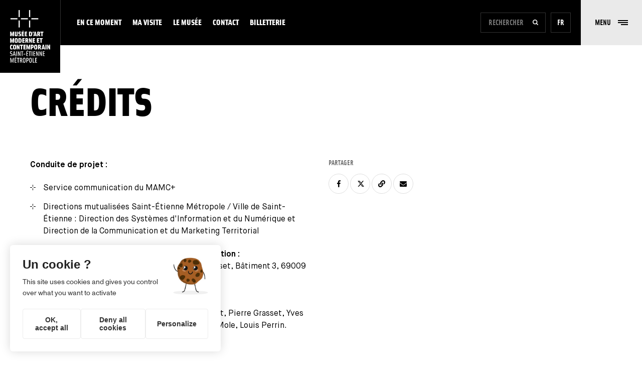

--- FILE ---
content_type: text/html; charset=UTF-8
request_url: https://mamc.saint-etienne.fr/fr/credits
body_size: 10003
content:
<!DOCTYPE html>
<html lang="fr" dir="ltr" prefix="content: http://purl.org/rss/1.0/modules/content/  dc: http://purl.org/dc/terms/  foaf: http://xmlns.com/foaf/0.1/  og: http://ogp.me/ns#  rdfs: http://www.w3.org/2000/01/rdf-schema#  schema: http://schema.org/  sioc: http://rdfs.org/sioc/ns#  sioct: http://rdfs.org/sioc/types#  skos: http://www.w3.org/2004/02/skos/core#  xsd: http://www.w3.org/2001/XMLSchema# ">
	<head>
		<meta charset="utf-8" />
<link rel="canonical" href="https://mamc.saint-etienne.fr/fr/credits" />
<meta http-equiv="content-language" content="fr" />
<link rel="icon" href="/themes/custom/mamc/assets/img/favicon/favicon.ico" />
<link rel="icon" sizes="16x16" href="/themes/custom/mamc/assets/img/favicon/favicon-16x16.png" />
<link rel="icon" sizes="32x32" href="/themes/custom/mamc/assets/img/favicon/favicon-32x32.png" />
<link rel="apple-touch-icon" sizes="180x180" href="/themes/custom/mamc/assets/img/favicon/apple-touch-icon.png" />
<link rel="apple-touch-icon-precomposed" sizes="180x180" href="/themes/custom/mamc/assets/img/favicon/apple-touch-icon.png" />
<meta name="theme-color" content="#ffffff" />
<link rel="manifest" href="/themes/custom/mamc/assets/img/favicon/site.webmanifest" crossorigin="use-credentials" />
<meta name="msapplication-square150x150logo" content="/themes/custom/mamc/assets/img/favicon/mstile-150x150.png" />
<meta name="msapplication-tilecolor" content="#ffffff" />
<meta name="Generator" content="Drupal 10 (https://www.drupal.org)" />
<meta name="MobileOptimized" content="width" />
<meta name="HandheldFriendly" content="true" />
<meta name="viewport" content="width=device-width, initial-scale=1.0" />
<link rel="alternate" hreflang="fr" href="https://mamc.saint-etienne.fr/fr/credits" />
<link rel="alternate" hreflang="en" href="https://mamc.saint-etienne.fr/en/credits" />
<link rel="alternate" hreflang="it" href="https://mamc.saint-etienne.fr/it/crediti" />
<link rel="alternate" hreflang="de" href="https://mamc.saint-etienne.fr/de/nachweise" />

			<title>CRÉDITS | MAMC, Musée d&#039;art moderne et contemporain, Saint-Étienne Métropole</title>
			<link rel="stylesheet" media="all" href="/themes/contrib/stable/css/system/components/ajax-progress.module.css?t9biha" />
<link rel="stylesheet" media="all" href="/themes/contrib/stable/css/system/components/align.module.css?t9biha" />
<link rel="stylesheet" media="all" href="/themes/contrib/stable/css/system/components/autocomplete-loading.module.css?t9biha" />
<link rel="stylesheet" media="all" href="/themes/contrib/stable/css/system/components/fieldgroup.module.css?t9biha" />
<link rel="stylesheet" media="all" href="/themes/contrib/stable/css/system/components/container-inline.module.css?t9biha" />
<link rel="stylesheet" media="all" href="/themes/contrib/stable/css/system/components/clearfix.module.css?t9biha" />
<link rel="stylesheet" media="all" href="/themes/contrib/stable/css/system/components/details.module.css?t9biha" />
<link rel="stylesheet" media="all" href="/themes/contrib/stable/css/system/components/hidden.module.css?t9biha" />
<link rel="stylesheet" media="all" href="/themes/contrib/stable/css/system/components/item-list.module.css?t9biha" />
<link rel="stylesheet" media="all" href="/themes/contrib/stable/css/system/components/js.module.css?t9biha" />
<link rel="stylesheet" media="all" href="/themes/contrib/stable/css/system/components/nowrap.module.css?t9biha" />
<link rel="stylesheet" media="all" href="/themes/contrib/stable/css/system/components/position-container.module.css?t9biha" />
<link rel="stylesheet" media="all" href="/themes/contrib/stable/css/system/components/progress.module.css?t9biha" />
<link rel="stylesheet" media="all" href="/themes/contrib/stable/css/system/components/reset-appearance.module.css?t9biha" />
<link rel="stylesheet" media="all" href="/themes/contrib/stable/css/system/components/resize.module.css?t9biha" />
<link rel="stylesheet" media="all" href="/themes/contrib/stable/css/system/components/sticky-header.module.css?t9biha" />
<link rel="stylesheet" media="all" href="/themes/contrib/stable/css/system/components/system-status-counter.css?t9biha" />
<link rel="stylesheet" media="all" href="/themes/contrib/stable/css/system/components/system-status-report-counters.css?t9biha" />
<link rel="stylesheet" media="all" href="/themes/contrib/stable/css/system/components/system-status-report-general-info.css?t9biha" />
<link rel="stylesheet" media="all" href="/themes/contrib/stable/css/system/components/tabledrag.module.css?t9biha" />
<link rel="stylesheet" media="all" href="/themes/contrib/stable/css/system/components/tablesort.module.css?t9biha" />
<link rel="stylesheet" media="all" href="/themes/contrib/stable/css/system/components/tree-child.module.css?t9biha" />
<link rel="stylesheet" media="all" href="https://use.fontawesome.com/releases/v6.1.0/css/all.css" />
<link rel="stylesheet" media="all" href="/modules/contrib/paragraphs/css/paragraphs.unpublished.css?t9biha" />
<link rel="stylesheet" media="all" href="/themes/contrib/stable/css/core/assets/vendor/normalize-css/normalize.css?t9biha" />
<link rel="stylesheet" media="all" href="/themes/contrib/stable/css/core/normalize-fixes.css?t9biha" />
<link rel="stylesheet" media="all" href="/themes/contrib/classy/css/components/messages.css?t9biha" />
<link rel="stylesheet" media="all" href="/themes/contrib/classy/css/components/node.css?t9biha" />
<link rel="stylesheet" media="all" href="/themes/custom/mamc/dist/app.css?t9biha" />
<link rel="stylesheet" media="all" href="/themes/custom/mamc/assets/tarteaucitron/css/tarteaucitron.css?t9biha" />

				</head>
				<body class="path-node page-node-type-page">
										<a href="#main-content" class="visually-hidden focusable skip-link">
						Aller au contenu principal
					</a>
					
					  <div class="dialog-off-canvas-main-canvas" data-off-canvas-main-canvas>
    
    <ul id="skip-links">
    <li>
        <a href="#main-content" title="Aller directement au contenu">Accéder au contenu</a>
    </li>
    <li>
        <a href="#menu-second" title="Accéder au menu principal du site" class="js-btnMenu js-btnMenu-anchor">Menu principal du site</a>
    </li>
    <li>
        <a href="https://mamc.saint-etienne.fr/fr" title="Retourner sur la page d'accueil" class="cWhite">Page d'accueil</a>
    </li>
</ul>

  <header class="SiteHeader" role="banner">

    <a href="https://mamc.saint-etienne.fr/fr" class="main-logo" title="Retour à la page d'accueil">
        <svg xmlns="http://www.w3.org/2000/svg" viewBox="0 0 408.1 535.1" aria-hidden="true">
<g id="symbole">
	<rect x="4.7" y="82.5" width="70.7" height="11.8"/>
	<rect x="87.1" width="11.8" height="70.7"/>
	<rect x="216.7" y="82.5" width="70.7" height="11.8"/>
	<rect x="193.2" y="106" width="11.8" height="70.7"/>
	<rect x="193.2" width="11.8" height="70.7"/>
	<rect x="110.7" y="82.5" width="70.7" height="11.8"/>
	<rect x="87.1" y="106" width="11.8" height="70.7"/>
</g>
<g>
	<defs>
		<rect id="SVGID_1_" y="206" width="408.1" height="61.7"/>
	</defs>
	<clipPath id="SVGID_2_">
		<use xlink:href="#SVGID_1_"  style="overflow:visible;"/>
	</clipPath>
	<g style="clip-path:url(#SVGID_2_);">
		<g id="museedart" class="svg-line">
			<path d="M67.4,253.8c0,2.5-1.3,3.7-3.6,3.7s-3.5-1.2-3.5-3.7v-35.1H48.1v35.8c0,8.6,5.8,13.9,14.9,13.9s14.9-5.3,14.9-13.9v-35.8
				H67.4V253.8z"/>
			<path d="M22,241.9c-0.7,2.6-1.1,5.3-1.4,8c-0.3-2.7-0.7-5.4-1.4-8l-6.5-23.2H1.2v49h8.5v-22.3c0-1.7-0.6-11.8-0.6-11.8
				s1.8,9.9,2.3,11.8l6,22.2h5.5l6-22.2c0.6-2.5,2.2-11.8,2.2-11.8s-0.6,9.4-0.6,11.8v22.2h9.8v-49H28.5L22,241.9z"/>
			<path d="M306.5,233.8c0-8.8-4.5-15-16.2-15h-13.6v49h11.1V249h3.5l6.2,18.8h11.6l-7.8-21.8C304.9,243.3,306.5,239,306.5,233.8z
				 M290.7,239.1h-2.9v-10.5h2.6c4.2,0,5.4,2.5,5.4,5.2S294.9,239.1,290.7,239.1L290.7,239.1z"/>
			<polygon points="309.1,218.7 309.1,229.2 318.3,229.2 318.3,267.7 329.8,267.7 329.8,229.2 339,229.2 339,218.7 		"/>
			<polygon points="231.3,218.7 229.8,236.2 236.5,236.2 241.5,218.7 		"/>
			<polygon points="130.1,247.2 141.4,247.2 141.4,236.7 130.1,236.7 130.1,229.2 142.1,229.2 142.1,218.7 118.7,218.7 118.7,267.7
				143.1,267.7 143.1,257.2 130.1,257.2 		"/>
			<polygon points="140,206 132.1,206 125.5,214.4 133,214.4 		"/>
			<path d="M249.5,218.7l-13,49h9.6l2.1-8.8h12.4l2.1,8.8h11.1l-13-49H249.5z M250.4,249.1l2.3-10.1c0.7-3,1.8-10.5,1.8-10.5
				s0.6,7.5,1.4,10.5l2.3,10.1H250.4z"/>
			<path d="M204.8,218.7h-11.6v49h11.6c15.8,0,20.6-9.1,20.6-24.5S220.5,218.7,204.8,218.7z M206,257.9h-1.4v-29.4h1.4
				c6.3,0,7.7,4.5,7.7,14.7S212.3,257.9,206,257.9z"/>
			<path d="M99.3,237c-3.2,0-4.3-1.4-4.3-4.5c0-3.3,1.7-4.3,5-4.3c3.7,0,6.6,1.1,10.2,2.7v-10.5c-3.8-1.4-7.7-2.2-11.7-2.4
				c-8.6,0-14.3,4.2-14.3,14.6c0,12.9,5.3,15.5,12.1,15.5c3.8,0,5.4,1.6,5.4,5c0,3.8-2.1,5-5.7,5c-4,0-6.5-0.9-10.2-2.6v10.5
				c3.7,1.5,7.7,2.2,11.7,2.2c8.3,0,15-4.2,15-15.6C112.5,239.4,105.9,237,99.3,237z"/>
			<polygon points="161.3,247.2 172.6,247.2 172.6,236.7 161.3,236.7 161.3,229.2 173.4,229.2 173.4,218.7 149.9,218.7 149.9,267.7
				174.3,267.7 174.3,257.2 161.3,257.2 		"/>
		</g>
	</g>
</g>
<g>
	<defs>
		<rect id="SVGID_3_" y="284.7" width="408.1" height="49.7"/>
	</defs>
	<clipPath id="SVGID_4_">
		<use xlink:href="#SVGID_3_"  style="overflow:visible;"/>
	</clipPath>
	<g style="clip-path:url(#SVGID_4_);">
		<g id="moderneet" class="svg-line">
			<polygon points="301.2,285.4 301.2,295.9 310.4,295.9 310.4,334.3 321.8,334.3 321.8,295.9 331,295.9 331,285.4 		"/>
			<polygon points="284.9,313.8 296.2,313.8 296.2,303.3 284.9,303.3 284.9,295.9 297,295.9 297,285.4 273.5,285.4 273.5,334.3
				297.9,334.3 297.9,323.9 284.9,323.9 		"/>
			<path d="M63,284.7c-11.6,0-16.3,4.9-16.3,25.2S51.5,335,63,335s16.3-4.9,16.3-25.2S74.7,284.7,63,284.7z M63,324.9
				c-3.9,0-4.6-1.2-4.6-15s0.7-15,4.6-15s4.6,1.2,4.6,15S67.1,324.9,63,324.9z"/>
			<path d="M22,308.6c-0.7,2.6-1.1,5.3-1.4,8c-0.3-2.7-0.7-5.4-1.4-8l-6.5-23.2H1.2v49h8.5v-22.2c0-1.7-0.6-11.8-0.6-11.8
				s1.8,9.9,2.3,11.8l6,22.2h5.5l6-22.2c0.6-2.5,2.3-11.8,2.3-11.8s-0.6,9.4-0.6,11.8v22.2h9.8v-48.9H28.5L22,308.6z"/>
			<polygon points="241.5,313.8 252.8,313.8 252.8,303.3 241.5,303.3 241.5,295.9 253.6,295.9 253.6,285.4 230.1,285.4 230.1,334.3
				254.5,334.3 254.5,323.9 241.5,323.9 		"/>
			<path d="M185.6,300.4c0-8.8-4.5-15-16.2-15h-13.6v49h11.1v-18.8h3.5l6.2,18.8h11.6l-7.8-21.7C184.1,310,185.6,305.7,185.6,300.4z
				 M169.8,305.8h-2.9v-10.5h2.6c4.2,0,5.4,2.5,5.4,5.2S174.1,305.8,169.8,305.8L169.8,305.8z"/>
			<path d="M212.2,303.1c0,3.5,0.2,7.1,0.7,10.6c-0.9-3.3-2.1-6.4-3.5-9.5l-8.5-18.8h-8.7v49h9.7v-17.7c0-3.5-0.2-7.1-0.7-10.6
				c0.9,3.2,2.1,6.4,3.5,9.5l8.5,18.8h8.7v-48.9h-9.7L212.2,303.1z"/>
			<path d="M97.5,285.4H86v49h11.5c15.8,0,20.6-9.1,20.6-24.5S113.3,285.4,97.5,285.4z M98.7,324.6h-1.3v-29.4h1.3
				c6.3,0,7.7,4.5,7.7,14.7S105,324.5,98.7,324.6L98.7,324.6z"/>
			<polygon points="136,313.8 147.3,313.8 147.3,303.3 136,303.3 136,295.9 148.1,295.9 148.1,285.4 124.6,285.4 124.6,334.3
				149,334.3 149,323.9 136,323.9 		"/>
		</g>
	</g>
</g>
<g>
	<defs>
		<rect id="SVGID_5_" y="351.4" width="408.1" height="50.4"/>
	</defs>
	<clipPath id="SVGID_6_">
		<use xlink:href="#SVGID_5_"  style="overflow:visible;"/>
	</clipPath>
	<g style="clip-path:url(#SVGID_6_);">
		<g id="contemporain" class="svg-line">
			<path d="M398.4,352.1v17.7c0,3.5,0.2,7.1,0.7,10.6c-0.9-3.3-2.1-6.4-3.5-9.5l-8.5-18.8h-8.6v49h9.7v-17.8c0-3.5-0.2-7.1-0.7-10.6
				c0.9,3.2,2.1,6.4,3.5,9.5l8.5,18.8h8.6v-49L398.4,352.1z"/>
			<rect x="360" y="352.1" width="11.4" height="49"/>
			<path d="M332.8,352.1l-13,49h9.6l2.1-8.8h12.4l2.1,8.8H357l-13-49H332.8z M333.7,382.5l2.3-10.1c0.7-3,1.8-10.5,1.8-10.5
				s0.6,7.5,1.3,10.5l2.4,10.1H333.7z"/>
			<path d="M314.7,367.1c0-8.8-4.5-15-16.2-15h-13.6v49H296v-18.8h3.5l6.3,18.8h11.6l-7.8-21.7C313.2,376.7,314.7,372.4,314.7,367.1z
				 M298.9,372.5H296V362h2.6c4.2,0,5.4,2.5,5.4,5.2S303.1,372.5,298.9,372.5L298.9,372.5z"/>
			<path d="M261.3,351.4c-11.6,0-16.2,4.9-16.2,25.2s4.7,25.2,16.2,25.2c11.6,0,16.3-4.9,16.3-25.2S273,351.4,261.3,351.4z
				 M261.3,391.6c-3.9,0-4.6-1.2-4.6-15s0.7-15,4.6-15s4.6,1.2,4.6,15S265.3,391.6,261.3,391.6z"/>
			<path d="M225.4,352.1h-13.3v49h11.4v-15.3h2.2c11.3,0,15.8-7,15.8-16.9S237,352.1,225.4,352.1z M225.7,375.8h-2.1v-13.7h1.9
				c4.2,0,5.4,3.3,5.4,6.8S229.9,375.8,225.7,375.8z"/>
			<path d="M187.2,375.3c-0.7,2.6-1.1,5.3-1.4,8c-0.3-2.7-0.7-5.4-1.4-8l-6.5-23.2h-11.5v49h8.6v-22.3c0-1.7-0.6-11.8-0.6-11.8
				s1.8,9.9,2.3,11.8l5.9,22.2h5.4l6-22.2c0.6-2.5,2.3-11.8,2.3-11.8s-0.6,9.4-0.6,11.8v22.2h9.8v-49h-11.7L187.2,375.3z"/>
			<polygon points="147.6,380.6 158.9,380.6 158.9,370.1 147.6,370.1 147.6,362.6 159.7,362.6 159.7,352.1 136.2,352.1 136.2,401.1
				160.6,401.1 160.6,390.6 147.6,390.6 		"/>
			<polygon points="101.8,362.6 111,362.6 111,401.1 122.4,401.1 122.4,362.6 131.7,362.6 131.7,352.1 101.8,352.1 		"/>
			<path d="M87.8,369.9c0,3.5,0.2,7.1,0.7,10.6c-0.9-3.3-2.1-6.4-3.5-9.5l-8.5-18.8h-8.7v49h9.7v-17.8c0-3.5-0.2-7.1-0.7-10.6
				c0.9,3.2,2.1,6.4,3.5,9.5l8.5,18.8h8.7v-49h-9.7V369.9z"/>
			<path d="M46.4,351.4c-11.6,0-16.3,4.9-16.3,25.2s4.7,25.2,16.3,25.2s16.3-4.9,16.3-25.2S58.1,351.4,46.4,351.4z M46.4,391.6
				c-3.9,0-4.6-1.2-4.6-15s0.7-15,4.6-15s4.6,1.2,4.6,15S50.4,391.6,46.4,391.6z"/>
			<path d="M0,376.6c0,20.7,5.3,24.8,15,24.8c3.9,0,7.7-0.8,11.2-2.3V388c-2.5,1.5-5,2.9-8.6,2.9c-4.4,0-6.2-1.4-6.2-14.3
				s1.8-14.3,6.2-14.3c3,0.1,6,1.1,8.6,2.7v-10.9c-3.5-1.5-7.3-2.3-11.2-2.3C5.3,351.8,0,355.9,0,376.6z"/>
		</g>
	</g>
</g>
<g>
	<defs>
		<rect id="SVGID_7_" y="407.8" width="408.1" height="59.9"/>
	</defs>
	<clipPath id="SVGID_8_">
		<use xlink:href="#SVGID_7_"  style="overflow:visible;"/>
	</clipPath>
	<g style="clip-path:url(#SVGID_8_);">
		<g id="stetienne" class="svg-line">
			<rect x="63.7" y="418.7" width="6.7" height="49"/>
			<path d="M317.9,445.2c0,3.6,1.2,12.6,1.2,12.6s-2.3-8.5-3.5-11.5l-10.7-27.5h-5.5v49h6v-26.5c0-2.4-1.2-12.6-1.2-12.6
				s2.7,9.4,3.5,11.5l10.7,27.5h5.5v-49h-6V445.2z"/>
			<path d="M38.7,418.7l-11.4,49h6l2.6-12h12.8l2.5,12h6.9l-11.5-49H38.7z M37.2,449.5l2.9-13.5c0.9-4.3,2.1-13.2,2.1-13.2
				s1.2,8.8,2.1,13.2l2.9,13.5L37.2,449.5z"/>
			<polygon points="340.7,461.4 340.7,445.1 351.9,445.1 351.9,438.8 340.7,438.8 340.7,425 352.6,425 352.6,418.7 333.9,418.7
				333.9,467.7 353.4,467.7 353.4,461.4 		"/>
			<polygon points="182.7,407.8 176.9,407.8 171.5,414.6 176.9,414.6 		"/>
			<polygon points="110.5,425 119.7,425 119.7,467.7 126.4,467.7 126.4,425 135.6,425 135.6,418.7 110.5,418.7 		"/>
			<path d="M11.7,438.9c-3.6,0-5.3-1.4-5.3-7.4s2.1-7.1,5.8-7.1c3.4,0.1,6.7,1.2,9.5,3.1v-7.4c-3.1-1.3-6.3-2-9.7-2.1
				c-7.2,0-12,3.4-12,13.5c0,12.3,5.2,14.3,11.4,14.3c4.4,0,6.4,1.2,6.4,7.8s-2.6,8.4-6.4,8.4c-3.5,0-7-1.1-9.9-3.1v7.4
				c3.2,1.5,6.6,2.2,10.1,2.1c7,0,12.6-3.7,12.6-14.8C24.1,440.8,17.7,438.9,11.7,438.9z"/>
			<path d="M99.4,445.2c0,3.6,1.2,12.6,1.2,12.6s-2.3-8.5-3.6-11.5l-10.7-27.5h-5.5v49h6v-26.5c0-2.4-1.2-12.6-1.2-12.6
				s2.7,9.4,3.6,11.5l10.7,27.5h5.5v-49h-6L99.4,445.2z"/>
			<rect x="219.8" y="418.7" width="6.7" height="49"/>
			<polygon points="243.9,445.1 255.1,445.1 255.1,438.8 243.9,438.8 243.9,425 255.8,425 255.8,418.7 237.1,418.7 237.1,467.7
				256.6,467.7 256.6,461.4 243.9,461.4 		"/>
			<path d="M283.2,445.2c0,3.6,1.2,12.6,1.2,12.6s-2.3-8.5-3.5-11.5l-10.7-27.5h-5.5v49h6v-26.5c0-2.4-1.2-12.6-1.2-12.6
				s2.7,9.4,3.5,11.5l10.7,27.5h5.5v-49h-6V445.2z"/>
			<rect x="137" y="445.3" width="18.4" height="5.7"/>
			<polygon points="172.4,445.1 183.6,445.1 183.6,438.8 172.4,438.8 172.4,425 184.4,425 184.4,418.7 165.7,418.7 165.7,467.7
				185.1,467.7 185.1,461.4 172.4,461.4 		"/>
			<polygon points="189.1,425 198.2,425 198.2,467.7 205,467.7 205,425 214.1,425 214.1,418.7 189.1,418.7 		"/>
		</g>
	</g>
</g>
<g>
	<defs>
		<rect id="SVGID_9_" y="474.4" width="408.1" height="60.6"/>
	</defs>
	<clipPath id="SVGID_10_">
		<use xlink:href="#SVGID_9_"  style="overflow:visible;"/>
	</clipPath>
	<g style="clip-path:url(#SVGID_10_);">
		<g id="metropole" class="svg-line">
			<polygon points="53.5,511.7 64.7,511.7 64.7,505.5 53.5,505.5 53.5,491.6 65.4,491.6 65.4,485.4 46.8,485.4 46.8,534.4
				66.2,534.4 66.2,528.1 53.5,528.1 		"/>
			<polygon points="70.2,491.6 79.3,491.6 79.3,534.4 86.1,534.4 86.1,491.6 95.2,491.6 95.2,485.4 70.2,485.4 		"/>
			<path d="M144.2,484.7c-9.5,0-13.3,5.9-13.3,25.2s3.8,25.2,13.3,25.2s13.3-5.9,13.3-25.2S153.7,484.7,144.2,484.7z M144.2,528.8
				c-5.3,0-6.4-3.8-6.4-18.9s1.1-18.9,6.4-18.9s6.5,3.8,6.5,18.9C150.6,525,149.6,528.8,144.2,528.8z"/>
			<path d="M123.6,499.8c0-8.3-4.1-14.4-12.3-14.4h-11.1v48.9h6.8v-20.1h4.8l7.3,20.1h7.2l-8.6-21.8
				C121.7,510.3,123.6,505.6,123.6,499.8z M111.2,508H107v-16.4h4c4.3,0,5.8,3.3,5.8,8.2S115.5,508,111.2,508z"/>
			<path d="M22.2,513.4c-1.1,3.8-2.2,10.5-2.2,10.5s-1.1-6.7-2.1-10.5l-8.2-28H2.4v49h5.7v-27.5c0-3.5-1.1-14.7-1.1-14.7
				s2.3,10.9,3,13.5l8.1,28.7h3.1l8.2-28.7c0.8-2.8,3-13.5,3-13.5s-1.1,11.2-1.1,14.7v27.5h6.2v-48.9h-7.3L22.2,513.4z"/>
			<polygon points="262.1,528.1 262.1,511.7 273.3,511.7 273.3,505.5 262.1,505.5 262.1,491.6 274,491.6 274,485.4 255.3,485.4
				255.3,534.4 274.8,534.4 274.8,528.1 		"/>
			<path d="M176.2,485.4h-10.4v48.9h6.7v-17.2h3.8c8.9,0,13.2-6.5,13.2-15.9S185,485.4,176.2,485.4z M176.4,510.9h-3.8v-19.2h3.6
				c4.8,0,6.5,3.9,6.5,9.6S181.2,510.9,176.4,510.9z"/>
			<path d="M208.1,484.7c-9.5,0-13.3,5.9-13.3,25.2s3.8,25.2,13.3,25.2s13.3-5.9,13.3-25.2S217.6,484.7,208.1,484.7z M208.1,528.8
				c-5.3,0-6.4-3.8-6.4-18.9s1.1-18.9,6.4-18.9s6.5,3.8,6.5,18.9C214.5,525,213.5,528.8,208.1,528.8z"/>
			<polygon points="237.2,485.4 230.4,485.4 230.4,534.4 249.4,534.4 249.4,528.1 237.2,528.1 		"/>
			<polygon points="63.8,474.4 58,474.4 52.6,481.3 58,481.3 		"/>
		</g>
	</g>
</g>
</svg>
    </a>
    <nav class="Menu" id="menu_first">
        
            
                          <ul class="Menu-main Menu--home">
                                                    <li class="menu-item menu-item--expanded">
                    <a href="/fr/en-ce-moment"  aria-expanded="false" aria-haspopup="true" >En ce moment</a>
                                                                      <ul class="submenu">
                                                    <li class="menu-item">
                    <a href="https://mamc.saint-etienne.fr/fr/agenda/week-end-magnetique-02-verre-linfini-et-au-dela" >Week-end Magnétique #02 : Verre l’infini et au-delà !</a>
                                    </li>
                                            <li class="menu-item">
                    <a href="/fr/expositions" >Expositions</a>
                                    </li>
                                            <li class="menu-item">
                    <a href="/fr/agenda" >Agenda</a>
                                    </li>
                                            <li class="menu-item">
                    <a href="/fr/blog" >Blog</a>
                                    </li>
                        </ul>
            
                                    </li>
                                            <li class="menu-item menu-item--expanded">
                    <a href="/fr/ma-visite/ma-visite"  aria-expanded="false" aria-haspopup="true" >Ma visite</a>
                                                                      <ul class="submenu">
                                                    <li class="menu-item">
                    <a href="/fr/ma-visite/informations-pratiques" >Infos pratiques</a>
                                    </li>
                                            <li class="menu-item">
                    <a href="/fr/ma-visite/en-famille" >En famille</a>
                                    </li>
                                            <li class="menu-item">
                    <a href="/fr/ma-visite/scolaires-et-groupes" >En groupe</a>
                                    </li>
                                            <li class="menu-item">
                    <a href="/fr/ma-visite/accessibilite-et-handicap" >Accessibilité et handicap</a>
                                    </li>
                                            <li class="menu-item">
                    <a href="/fr/librairie-boutique" >Librairie-boutique</a>
                                    </li>
                                            <li class="menu-item">
                    <a href="/fr/ma-visite/planque-le-cafe-du-musee" >Restaurant</a>
                                    </li>
                        </ul>
            
                                    </li>
                                            <li class="menu-item menu-item--expanded">
                    <a href="/fr/le-musee"  aria-expanded="false" aria-haspopup="true" >Le musée</a>
                                                                      <ul class="submenu">
                                                    <li class="menu-item">
                    <a href="/fr/le-musee" >Le lieu</a>
                                    </li>
                                            <li class="menu-item">
                    <a href="/fr/le-musee/les-collections" >Les collections</a>
                                    </li>
                                            <li class="menu-item">
                    <a href="/fr/le-musee/bibliotheque-jean-laude" >Bibliothèque Jean Laude</a>
                                    </li>
                                            <li class="menu-item">
                    <a href="https://mamc.saint-etienne.fr/fr/lassociation-des-amis-du-musee" >Amis du musée</a>
                                    </li>
                                            <li class="menu-item">
                    <a href="https://mamc.saint-etienne.fr/fr/privatiser" >Privatiser</a>
                                    </li>
                                            <li class="menu-item">
                    <a href="/soutenir" >Soutenir</a>
                                    </li>
                                            <li class="menu-item">
                    <a href="/fr/le-musee/lequipe" >L&#039;Équipe</a>
                                    </li>
                        </ul>
            
                                    </li>
                                            <li class="menu-item">
                    <a href="/fr/contact" >Contact</a>
                                    </li>
                                            <li class="menu-item">
                    <a href="https://mamc-billetterie.saint-etienne.fr/fr-FR/accueil" >Billetterie</a>
                                    </li>
                        </ul>
            


    

                <ul class="Menu-secondary">
            <li class="Menu-item">
                <button class="button-reset icon-loop js-trigger-searchForm d-sm-none"><span class="sr-only">Rechercher</span></button>
                <form class="search-form" action="https://mamc.saint-etienne.fr/fr/recherche/contenu" method="GET" role="search">
                    <label for="search-input" class="sr-only">Formulaire de recherche du site</label>
                    <input type="text" name="plaintext" id="search-input" class="search-input" placeholder="Rechercher">
                    <button type="submit" class="search-submit button icon-loop"><span class="sr-only">Rechercher</span></button>
                </form>
            </li>
            <!-- <li class="Menu-item">
                <ul class="switch-lang">
                    <li class="current"><a href="#"></a></li>
                    <li><a href="#"></a></li>
                    <li><a href="#"></a></li>
                </ul>
            </li> -->
                        <li class="Menu-item">
              <div class="language-switcher-language-url block block-language block-language-blocklanguage-interface" id="block-selecteurdelangue" role="navigation">
  
    
      <ul class="links"><li hreflang="fr" data-drupal-link-system-path="node/27" class="fr is-active"><a href="/fr/credits" class="language-link is-active" hreflang="fr" data-drupal-link-system-path="node/27">fr</a></li><li hreflang="en" data-drupal-link-system-path="node/27" class="en"><a href="/en/credits" class="language-link" hreflang="en" data-drupal-link-system-path="node/27">en</a></li><li hreflang="it" data-drupal-link-system-path="node/27" class="it"><a href="/it/crediti" class="language-link" hreflang="it" data-drupal-link-system-path="node/27">it</a></li><li hreflang="de" data-drupal-link-system-path="node/27" class="de"><a href="/de/nachweise" class="language-link" hreflang="de" data-drupal-link-system-path="node/27">de</a></li></ul>
  </div>

            </li>
        </ul>
    </nav>
    <button class="button-reset button-menu js-btnMenu" role="button" aria-expanded="false" aria-controls="SideMenu">
        <span class="button-menu-text">menu</span>
        <span class="button-menu-inner">
            <span class="line top"></span>
            <span class="line middle"></span>
            <span class="line bottom"></span>
        </span>
    </button>
</header>

    <div class="SideMenu" id="SideMenu">
        <div id="menu-second" tabindex="-1"></div>
        <div class="SideMenu-top">
                    <p class="s-labeur3 cGrey d-none d-sm-block">Navigation</p>
            <nav class="SideMenu-nav" role="navigation">
                            


  
  

    <ul>

                                    <li class="menu-item--expanded">
                    <a href="/fr/en-ce-moment"  class="has-submenu icon-chevron-down-after" aria-expanded="false" aria-haspopup="true" >En ce moment</a>
                                        <div class="submenu">
                        <p class="submenu-title">En ce moment</p>
                        
  
  

    <ul>

                                    <li>
                    <a href="https://mamc.saint-etienne.fr/fr/agenda/week-end-magnetique-02-verre-linfini-et-au-dela" >Week-end Magnétique #02 : Verre l’infini et au-delà !</a>
                                    </li>
                                    <li>
                    <a href="/fr/expositions" >Expositions</a>
                                    </li>
                                    <li>
                    <a href="/fr/agenda" >Agenda</a>
                                    </li>
                                    <li>
                    <a href="/fr/blog" >Blog</a>
                                    </li>
              </ul>
        
                        <a href="#" class="s-labeur3 icon-arrow-left submenu-back" aria-hidden="true"><i></i>Retour</a>
                    </div>
                    <div class="submenu-overlay"></div>
                                    </li>
                                    <li class="menu-item--expanded">
                    <a href="/fr"  class="has-submenu icon-chevron-down-after" aria-expanded="false" aria-haspopup="true" >Ma visite</a>
                                        <div class="submenu">
                        <p class="submenu-title">Ma visite</p>
                        
  
  

    <ul>

                                    <li>
                    <a href="/fr/ma-visite/informations-pratiques" >Infos pratiques</a>
                                    </li>
                                    <li>
                    <a href="/fr/ma-visite/en-famille" >En famille</a>
                                    </li>
                                    <li>
                    <a href="/fr/ma-visite/scolaires-et-groupes" >En groupe</a>
                                    </li>
                                    <li>
                    <a href="https://mamc.saint-etienne.fr/fr/accessibilite" >Accessibilité</a>
                                    </li>
                                    <li>
                    <a href="/fr/librairie-boutique" >Librairie-boutique</a>
                                    </li>
                                    <li>
                    <a href="/fr/ma-visite/planque-le-cafe-du-musee" >Restaurant</a>
                                    </li>
              </ul>
        
                        <a href="#" class="s-labeur3 icon-arrow-left submenu-back" aria-hidden="true"><i></i>Retour</a>
                    </div>
                    <div class="submenu-overlay"></div>
                                    </li>
                                    <li class="menu-item--expanded">
                    <a href="/fr/le-musee"  class="has-submenu icon-chevron-down-after" aria-expanded="false" aria-haspopup="true" >Le musée</a>
                                        <div class="submenu">
                        <p class="submenu-title">Le musée</p>
                        
  
  

    <ul>

                                    <li>
                    <a href="/fr/le-musee" >Le lieu</a>
                                    </li>
                                    <li>
                    <a href="https://mamc.saint-etienne.fr/fr/les-collections" >Les collections</a>
                                    </li>
                                    <li>
                    <a href="/fr/le-musee/bibliotheque-jean-laude" >Bibliothèque Jean Laude</a>
                                    </li>
                                    <li>
                    <a href="/fr/le-musee/lassociation-des-amis-du-musee" >Amis du musée</a>
                                    </li>
                                    <li>
                    <a href="/fr/le-musee/privatiser" >Privatiser</a>
                                    </li>
                                    <li>
                    <a href="/fr/le-musee/soutenir" >Soutenir</a>
                                    </li>
                                    <li>
                    <a href="/fr/le-musee/lequipe" >L&#039;Équipe</a>
                                    </li>
              </ul>
        
                        <a href="#" class="s-labeur3 icon-arrow-left submenu-back" aria-hidden="true"><i></i>Retour</a>
                    </div>
                    <div class="submenu-overlay"></div>
                                    </li>
                                    <li>
                    <a href="https://mamc.saint-etienne.fr/fr/contact" >Contact</a>
                                    </li>
                                    <li>
                    <a href="https://mamc-billetterie.saint-etienne.fr/fr-FR/accueil" >Billetterie</a>
                                    </li>
              </ul>
        


    

            </nav>
        </div>
        <div class="SideMenu-bottom">
            <a class="logo-link" href="https://www.saint-etienne-metropole.fr/" target="_blank" rel="noopener" title="Métropole de Saint-Etienne Métropole de Saint-Etienne Nouvelle fenêtre"><img src="/themes/custom/mamc/assets/img/logo-metropole.png" srcset="/themes/custom/mamc/assets/img/logo-metropole@2x.png 2x" alt="Métropole de Saint-Etienne"></a>
            <ul class="social-icons">
                <li><a href="https://www.instagram.com/mamcsaintetienne/" target="_blank" rel="noopener" title="Instagram Nouvelle fenêtre"><i class="icon-instagram"></i><span class="sr-only">Instagram</span></a></li>
                <li><a href="https://www.facebook.com/mamcsaintetienne" target="_blank" rel="noopener" title="Facebook Nouvelle fenêtre"><i class="icon-facebook"></i><span class="sr-only">Facebook</span></a></li>
                <li><a href="https://twitter.com/mamc_st_etienne" target="_blank" rel="noopener" title="Twitter Nouvelle fenêtre">
<svg aria-hidden="true" width="20" height="20">
	<use xlink:href="#logo-twitter"></use>
</svg>

                <span class="sr-only">Twitter</span></a></li>
                <li><a href="https://www.youtube.com/channel/UCMMlvjBRnl7tjc0bw00FHrA/featured" target="_blank" rel="noopener" title="Youtube Nouvelle fenêtre"><i class="icon-youtube"></i><span class="sr-only">Youtube</span></a></li>
            </ul>
        </div>
    </div>
    <div class="SideMenu-overlay"></div>
    


    
    

    

    

    

            <div class="layout-content-top container-fluid">
              <div class="region region-content-top">
    
            



<div data-history-node-id="27" about="/fr/credits" class="node node--type-page node--view-mode-region-content-top clearfix Single-header">
            <h1 class="s-title1 Single-header-title"><span class="field field--name-title field--type-string field--label-hidden">CRÉDITS</span>
</h1>

</div>

    

  </div>

        </div>
                <main role="main" class="page-edito">
        <a id="main-content" tabindex="-1"></a>        <div class="container-fluid">
            <div class="row">
                
                                                                        
                <div class="layout-content col-sm-8 col-md-6 ml-lg-auto">
                      <div class="region region-content">
    <div id="block-mamc-content" class="block block-system block-system-main-block">
  
    
      

<article data-history-node-id="27" about="/fr/credits" class="wysiwyg">
    
            



            <div  class="paragraph paragraph--type--wysiwyg paragraph--view-mode--default">
    
        
                        
        <p><strong>Conduite de projet :</strong></p>

<ul><li>Service communication du MAMC+</li>
	<li>Directions mutualisées Saint-Étienne Métropole / Ville de Saint-Étienne : Direction des Systèmes d'Information et du Numérique et Direction de la Communication et du Marketing Territorial</li>
</ul><p><strong>Conception graphique, développement et intégration :</strong><br /><a href="https://www.danka.fr/" target="_blank">Agence Danka Studio</a> – 24, Avenue Joannes Masset, Bâtiment 3, 69009 Lyon</p>

<p><strong>Crédits photographiques :</strong><br />
MAMC+, Saint-Étienne Métropole, Charlotte Piérot, Pierre Grasset, Yves Bresson, Cyrille Cauvet, Guillaume Thizy, Aurélien Mole, Louis Perrin.</p>

<p><strong>Traductions :</strong></p>

<ul><li>Anglais : Richard K. Pinder, 2019 ; Anna Knight, 2020 ; Amy Fletcher, 2023.</li>
	<li>Allemand : Heinke Wagner, 2020, 2022 ; Beate Renner, 2021.</li>
	<li>Italien : Francesca Martino, 2020, 2021, 2022 ; Isabel Violante, 2022.</li>
</ul>

            
        </div>

    
</article>

  </div>

  </div>

                </div>
                                <aside class="layout-sidebar-second layout-sidebar col-sm-4 col-md-3 order-0" role="complementary">
                    <div class="layout-sidebar-inner">
                          <div class="region region-sidebar-second">
    
            


<div class="d-sm-none d-md-block">
    <p class="s-labeur4 cGrey">Partager</p>
    <ul class="share">
        <li><a href="https://www.facebook.com/sharer/sharer.php?u=https://mamc.saint-etienne.fr/fr/credits" target="_blank" class="icon-facebook-simple" title="Partager la page sur Facebook"></a></li>
<li>
	<a href="https://twitter.com/home?status=https://mamc.saint-etienne.fr/fr/credits" target="_blank" class="icon-twitter-svg" title="Partager la page sur Twitter">
		<svg aria-hidden="true" width="15" height="14">
			<use xlink:href="#logo-twitter"></use>
		</svg>
	</a>
</li>

        <li><a href="#" class="icon-link" data-text="URL copiée dans le presse papier" title="Copier URL dans le presse papier"></a></li>
        <li><a href="mailto:CRÉDITS?&subject=MAMC, Musée d'art moderne et contemporain, Saint-Étienne Métropole&body=https://mamc.saint-etienne.fr/fr/credits" class="icon-mail" title="Envoyer URL de la page par Mail"></a></li>
    </ul>
</div>



    

  </div>

                    </div>
                </aside>
                            </div>
                    </div>
    </main>
                  <div class="region region-medias">
    
            


    

  </div>

    
                                                <footer class="SiteFooter bgBlack" role="contentinfo">
    <div class="container-fluid">

        <div id="block-ctanewsletter" class="block block-dnk-blocks block-cta-newsletter">
  
    
      
<div class="SiteFooter-top">
    <h2 class="titleLogo">Restez informés !</h2>
    <p class="SiteFooter-top-accroche">Inscrivez-vous à la lettre d'information du Musée d'art moderne et contemporain de Saint-Étienne Métropole</p>
    <a href="https://mamc.saint-etienne.fr/fr/newsletter" class="button white">Je m'inscris à la lettre d'information</a>
</div>
  </div>


        <div class="SiteFooter-middle">
                             <div class="row">



                                            <div class="col-12 col-sm-6 col-md-3">
                <nav class="SiteFooter-nav" aria-label="Menu de navigation secondaire">
                  <ul>
          
            
                                                                          
            
                            <li class="menu-item  SiteFooter-nav-title">
                    <span>À visiter également</span>
                </li>
                        
                              
            
                            <li class="menu-item">
                    <a href="https://www.citedudesign.com" title="La Cité du design Nouvelle fenêtre">La Cité du design</a>
                </li>
                        
                              
            
                            <li class="menu-item">
                    <a href="http://www.musee-mine.saint-etienne.fr/" title="Couriot - Musée de la Mine Nouvelle fenêtre">Couriot - Musée de la Mine</a>
                </li>
                        
                              
            
                            <li class="menu-item">
                    <a href="http://www.musee-art-industrie.saint-etienne.fr/" title="Musée d&#039;art et d&#039;industrie Nouvelle fenêtre">Musée d&#039;art et d&#039;industrie</a>
                </li>
                        
                              
            
                            <li class="menu-item">
                    <a href="https://sitelecorbusier.com/" title=" Site Le Corbusier Nouvelle fenêtre"> Site Le Corbusier</a>
                </li>
                        
                              
            
                            <li class="menu-item">
                    <a href="http://www.opera.saint-etienne.fr/otse/" title="Opéra de Saint-Étienne Nouvelle fenêtre">Opéra de Saint-Étienne</a>
                </li>
                        
                              
            
                            <li class="menu-item">
                    <a href="https://www.lacomedie.fr/" title="La Comédie Nouvelle fenêtre">La Comédie</a>
                </li>
                        
                              
            
                            <li class="menu-item">
                    <a href="https://planetarium.saint-etienne.fr/" title="Planétarium Nouvelle fenêtre">Planétarium</a>
                </li>
                        
                              
            
                            <li class="menu-item">
                    <a href="http://www.museedesverts.fr/" title="Musée des verts Nouvelle fenêtre">Musée des verts</a>
                </li>
                        
                              
            
                            <li class="menu-item">
                    <a href="https://www.saint-etienne-hors-cadre.fr/" title="Saint-Étienne Hors Cadre Nouvelle fenêtre">Saint-Étienne Hors Cadre</a>
                </li>
                        
                            
            
                                </ul>
                  </nav>
                </div>
                            

    <div class="col-12 col-sm-6 col-md-3 SiteFooter-social">
        <nav class="SiteFooter-nav" aria-label="Réseaux sociaux">
            <p class="SiteFooter-nav-title">Suivez-nous<span class="d-none d-sm-inline"></span></p>
            <ul>
                <li><a href="https://www.instagram.com/mamcsaintetienne/" target="_blank" rel="noopener" class="icon-instagram">Instagram<span class="sr-only">Nouvelle fenêtre</span></a></li>
                <li><a href="https://www.facebook.com/mamcsaintetienne" target="_blank" rel="noopener" class="icon-facebook">Facebook<span class="sr-only">Nouvelle fenêtre</span></a></li>
                <li><a href="https://www.youtube.com/channel/UCMMlvjBRnl7tjc0bw00FHrA/featured" target="_blank" rel="noopener" class="icon-youtube">Youtube<span class="sr-only">Nouvelle fenêtre</span></a></li>
            </ul>
        </nav>
    </div>
</div>

            <div class="SiteFooter-logos">
               <a class="logo-link" href="https://www.culture.gouv.fr/Thematiques/musees/Les-musees-en-France/Les-musees-de-France/Qu-est-ce-qu-un-musee-de-France" target="_blank" rel="noopener" title="Musée de France Nouvelle fenêtre">
                    <img src="/themes/custom/mamc/assets/img/logo-m.png" srcset="/themes/custom/mamc/assets/img/logo-m@2x.png 2x" alt="Musée de France">
                </a>

                <a class="logo-link" href="https://www.saint-etienne-metropole.fr/" target="_blank" rel="noopener" title="Métropole de Saint-Etienne Nouvelle fenêtre"><img src="/themes/custom/mamc/assets/img/logo-metropole-white.png" srcset="/themes/custom/mamc/assets/img/logo-metropole-white@2x.png 2x" alt="Métropole de Saint-Etienne"></a>
                            </div>
        </div>

        <div class="SiteFooter-bottom flex-wrap s-labeur5 labeur-ext">
            
              <ul class="menu">
                    <li class="menu-item">
        <a href="/fr/le-musee/lequipe" title="contacts du MAMC" data-drupal-link-system-path="node/21">Contact</a>
              </li>
                <li class="menu-item">
        <a href="/soutenir/club-des-mecenes">Soutenir</a>
              </li>
                <li class="menu-item">
        <a href="/fr/emplois-et-stages" data-drupal-link-system-path="node/24">Recrutement</a>
              </li>
                <li class="menu-item">
        <a href="/fr/marches-appels-doffres" data-drupal-link-system-path="node/25">Marchés - appels d&#039;offres</a>
              </li>
                <li class="menu-item">
        <a href="/fr/demarche-daccessibilite" data-drupal-link-system-path="node/23">Accessibilité</a>
              </li>
                <li class="menu-item">
        <a href="/fr/mentions-legales" data-drupal-link-system-path="node/26">Mentions légales</a>
              </li>
                <li class="menu-item">
        <a href="/fr/politique-de-protection-de-la-vie-privee" title="Le traitement de vos données personnelles" data-drupal-link-system-path="node/1211">Protection données</a>
              </li>
                <li class="menu-item menu-item--active-trail">
        <a href="/fr/credits" data-drupal-link-system-path="node/27" class="is-active">Crédits</a>
              </li>
        </ul>
  


            <div class="ml-auto">
                <a class="tarteaucitron-show-pannel s-labeur5 labeur-ext" href="#0">Cookies</a>
            </div>
            <div class="d-flex justify-content-end align-items-center">
                <a href="http://danka.fr" class="icon-danka" target="_blank" rel="noopener" title="Visiter danka.fr Nouvelle fenêtre"><span class="sr-only">Site par l'agence danka</span></a>
            </div>
        </div>
    </div>
</footer>


    
  </div>

					
					<script type="application/json" data-drupal-selector="drupal-settings-json">{"path":{"baseUrl":"\/","scriptPath":null,"pathPrefix":"fr\/","currentPath":"node\/27","currentPathIsAdmin":false,"isFront":false,"currentLanguage":"fr"},"pluralDelimiter":"\u0003","suppressDeprecationErrors":true,"statistics":{"data":{"nid":"27"},"url":"\/core\/modules\/statistics\/statistics.php"},"user":{"uid":0,"permissionsHash":"3fe111ec94b8411d92e3ae857e357303e8bd4d027ab6337ce4ce942ca0f0f997"}}</script>
<script src="/core/assets/vendor/jquery/jquery.min.js?v=3.7.0"></script>
<script src="/core/assets/vendor/once/once.min.js?v=1.0.1"></script>
<script src="/sites/default/files/languages/fr_Okvr0a4kGDDqDsA0-TysHIXBliRj_58azyh4WqUYRY8.js?t9biha"></script>
<script src="/core/misc/drupalSettingsLoader.js?v=10.1.5"></script>
<script src="/core/misc/drupal.js?v=10.1.5"></script>
<script src="/core/misc/drupal.init.js?v=10.1.5"></script>
<script src="/themes/custom/mamc/dist/app.bundle.js?v=1.2"></script>
<script src="/themes/custom/mamc/assets/tarteaucitron/tarteaucitron.js?v=1.x"></script>
<script src="/core/modules/statistics/statistics.js?v=10.1.5"></script>

<svg>
	<defs>
		<symbol viewbox="0 0 24 24" id="logo-twitter">
				<path d="M18.244 2.25h3.308l-7.227 8.26 8.502 11.24H16.17l-5.214-6.817L4.99 21.75H1.68l7.73-8.835L1.254 2.25H8.08l4.713 6.231zm-1.161 17.52h1.833L7.084 4.126H5.117z"></path>
		</symbol>
	</defs>
</svg>
					</body>
</html>



--- FILE ---
content_type: text/css
request_url: https://mamc.saint-etienne.fr/themes/custom/mamc/dist/app.css?t9biha
body_size: 33790
content:
/*!
 * Bootstrap Grid v4.0.0 (https://getbootstrap.com)
 * Copyright 2011-2018 The Bootstrap Authors
 * Copyright 2011-2018 Twitter, Inc.
 * Licensed under MIT (https://github.com/twbs/bootstrap/blob/master/LICENSE)
 */@-ms-viewport{width:device-width}html{-webkit-box-sizing:border-box;box-sizing:border-box;-ms-overflow-style:scrollbar}*,:after,:before{-webkit-box-sizing:inherit;box-sizing:inherit}.container{width:100%;padding-right:15px;padding-left:15px;margin-right:auto;margin-left:auto}@media (min-width:768px){.container{max-width:760px}}@media (min-width:1024px){.container{max-width:960px}}@media (min-width:1290px){.container{max-width:1080px}}@media (min-width:1291px){.container{max-width:80.625rem}}.container-fluid{width:100%;padding-right:15px;padding-left:15px;margin-right:auto;margin-left:auto}.row{display:-webkit-box;display:-ms-flexbox;display:flex;-ms-flex-wrap:wrap;flex-wrap:wrap;margin-right:-15px;margin-left:-15px}.no-gutters{margin-right:0;margin-left:0}.no-gutters>.col,.no-gutters>[class*=col-]{padding-right:0;padding-left:0}.col,.col-1,.col-2,.col-3,.col-4,.col-5,.col-6,.col-7,.col-8,.col-9,.col-10,.col-11,.col-12,.col-auto,.col-lg,.col-lg-1,.col-lg-2,.col-lg-3,.col-lg-4,.col-lg-5,.col-lg-6,.col-lg-7,.col-lg-8,.col-lg-9,.col-lg-10,.col-lg-11,.col-lg-12,.col-lg-auto,.col-md,.col-md-1,.col-md-2,.col-md-3,.col-md-4,.col-md-5,.col-md-6,.col-md-7,.col-md-8,.col-md-9,.col-md-10,.col-md-11,.col-md-12,.col-md-auto,.col-sm,.col-sm-1,.col-sm-2,.col-sm-3,.col-sm-4,.col-sm-5,.col-sm-6,.col-sm-7,.col-sm-8,.col-sm-9,.col-sm-10,.col-sm-11,.col-sm-12,.col-sm-auto,.col-xl,.col-xl-1,.col-xl-2,.col-xl-3,.col-xl-4,.col-xl-5,.col-xl-6,.col-xl-7,.col-xl-8,.col-xl-9,.col-xl-10,.col-xl-11,.col-xl-12,.col-xl-auto{position:relative;width:100%;min-height:1px;padding-right:15px;padding-left:15px}.col{-ms-flex-preferred-size:0;flex-basis:0;-webkit-box-flex:1;-ms-flex-positive:1;flex-grow:1;max-width:100%}.col-auto{-ms-flex:0 0 auto;flex:0 0 auto;width:auto;max-width:none}.col-1,.col-auto{-webkit-box-flex:0}.col-1{-ms-flex:0 0 8.33333%;flex:0 0 8.33333%;max-width:8.33333%}.col-2{-ms-flex:0 0 16.66667%;flex:0 0 16.66667%;max-width:16.66667%}.col-2,.col-3{-webkit-box-flex:0}.col-3{-ms-flex:0 0 25%;flex:0 0 25%;max-width:25%}.col-4{-ms-flex:0 0 33.33333%;flex:0 0 33.33333%;max-width:33.33333%}.col-4,.col-5{-webkit-box-flex:0}.col-5{-ms-flex:0 0 41.66667%;flex:0 0 41.66667%;max-width:41.66667%}.col-6{-ms-flex:0 0 50%;flex:0 0 50%;max-width:50%}.col-6,.col-7{-webkit-box-flex:0}.col-7{-ms-flex:0 0 58.33333%;flex:0 0 58.33333%;max-width:58.33333%}.col-8{-ms-flex:0 0 66.66667%;flex:0 0 66.66667%;max-width:66.66667%}.col-8,.col-9{-webkit-box-flex:0}.col-9{-ms-flex:0 0 75%;flex:0 0 75%;max-width:75%}.col-10{-ms-flex:0 0 83.33333%;flex:0 0 83.33333%;max-width:83.33333%}.col-10,.col-11{-webkit-box-flex:0}.col-11{-ms-flex:0 0 91.66667%;flex:0 0 91.66667%;max-width:91.66667%}.col-12{-webkit-box-flex:0;-ms-flex:0 0 100%;flex:0 0 100%;max-width:100%}.order-first{-webkit-box-ordinal-group:0;-ms-flex-order:-1;order:-1}.order-last{-webkit-box-ordinal-group:14;-ms-flex-order:13;order:13}.order-0{-webkit-box-ordinal-group:1;-ms-flex-order:0;order:0}.order-1{-webkit-box-ordinal-group:2;-ms-flex-order:1;order:1}.order-2{-webkit-box-ordinal-group:3;-ms-flex-order:2;order:2}.order-3{-webkit-box-ordinal-group:4;-ms-flex-order:3;order:3}.order-4{-webkit-box-ordinal-group:5;-ms-flex-order:4;order:4}.order-5{-webkit-box-ordinal-group:6;-ms-flex-order:5;order:5}.order-6{-webkit-box-ordinal-group:7;-ms-flex-order:6;order:6}.order-7{-webkit-box-ordinal-group:8;-ms-flex-order:7;order:7}.order-8{-webkit-box-ordinal-group:9;-ms-flex-order:8;order:8}.order-9{-webkit-box-ordinal-group:10;-ms-flex-order:9;order:9}.order-10{-webkit-box-ordinal-group:11;-ms-flex-order:10;order:10}.order-11{-webkit-box-ordinal-group:12;-ms-flex-order:11;order:11}.order-12{-webkit-box-ordinal-group:13;-ms-flex-order:12;order:12}.offset-1{margin-left:8.33333%}.offset-2{margin-left:16.66667%}.offset-3{margin-left:25%}.offset-4{margin-left:33.33333%}.offset-5{margin-left:41.66667%}.offset-6{margin-left:50%}.offset-7{margin-left:58.33333%}.offset-8{margin-left:66.66667%}.offset-9{margin-left:75%}.offset-10{margin-left:83.33333%}.offset-11{margin-left:91.66667%}@media (min-width:768px){.col-sm{-ms-flex-preferred-size:0;flex-basis:0;-webkit-box-flex:1;-ms-flex-positive:1;flex-grow:1;max-width:100%}.col-sm-auto{-webkit-box-flex:0;-ms-flex:0 0 auto;flex:0 0 auto;width:auto;max-width:none}.col-sm-1{-webkit-box-flex:0;-ms-flex:0 0 8.33333%;flex:0 0 8.33333%;max-width:8.33333%}.col-sm-2{-webkit-box-flex:0;-ms-flex:0 0 16.66667%;flex:0 0 16.66667%;max-width:16.66667%}.col-sm-3{-webkit-box-flex:0;-ms-flex:0 0 25%;flex:0 0 25%;max-width:25%}.col-sm-4{-webkit-box-flex:0;-ms-flex:0 0 33.33333%;flex:0 0 33.33333%;max-width:33.33333%}.col-sm-5{-webkit-box-flex:0;-ms-flex:0 0 41.66667%;flex:0 0 41.66667%;max-width:41.66667%}.col-sm-6{-webkit-box-flex:0;-ms-flex:0 0 50%;flex:0 0 50%;max-width:50%}.col-sm-7{-webkit-box-flex:0;-ms-flex:0 0 58.33333%;flex:0 0 58.33333%;max-width:58.33333%}.col-sm-8{-webkit-box-flex:0;-ms-flex:0 0 66.66667%;flex:0 0 66.66667%;max-width:66.66667%}.col-sm-9{-webkit-box-flex:0;-ms-flex:0 0 75%;flex:0 0 75%;max-width:75%}.col-sm-10{-webkit-box-flex:0;-ms-flex:0 0 83.33333%;flex:0 0 83.33333%;max-width:83.33333%}.col-sm-11{-webkit-box-flex:0;-ms-flex:0 0 91.66667%;flex:0 0 91.66667%;max-width:91.66667%}.col-sm-12{-webkit-box-flex:0;-ms-flex:0 0 100%;flex:0 0 100%;max-width:100%}.order-sm-first{-webkit-box-ordinal-group:0;-ms-flex-order:-1;order:-1}.order-sm-last{-webkit-box-ordinal-group:14;-ms-flex-order:13;order:13}.order-sm-0{-webkit-box-ordinal-group:1;-ms-flex-order:0;order:0}.order-sm-1{-webkit-box-ordinal-group:2;-ms-flex-order:1;order:1}.order-sm-2{-webkit-box-ordinal-group:3;-ms-flex-order:2;order:2}.order-sm-3{-webkit-box-ordinal-group:4;-ms-flex-order:3;order:3}.order-sm-4{-webkit-box-ordinal-group:5;-ms-flex-order:4;order:4}.order-sm-5{-webkit-box-ordinal-group:6;-ms-flex-order:5;order:5}.order-sm-6{-webkit-box-ordinal-group:7;-ms-flex-order:6;order:6}.order-sm-7{-webkit-box-ordinal-group:8;-ms-flex-order:7;order:7}.order-sm-8{-webkit-box-ordinal-group:9;-ms-flex-order:8;order:8}.order-sm-9{-webkit-box-ordinal-group:10;-ms-flex-order:9;order:9}.order-sm-10{-webkit-box-ordinal-group:11;-ms-flex-order:10;order:10}.order-sm-11{-webkit-box-ordinal-group:12;-ms-flex-order:11;order:11}.order-sm-12{-webkit-box-ordinal-group:13;-ms-flex-order:12;order:12}.offset-sm-0{margin-left:0}.offset-sm-1{margin-left:8.33333%}.offset-sm-2{margin-left:16.66667%}.offset-sm-3{margin-left:25%}.offset-sm-4{margin-left:33.33333%}.offset-sm-5{margin-left:41.66667%}.offset-sm-6{margin-left:50%}.offset-sm-7{margin-left:58.33333%}.offset-sm-8{margin-left:66.66667%}.offset-sm-9{margin-left:75%}.offset-sm-10{margin-left:83.33333%}.offset-sm-11{margin-left:91.66667%}}@media (min-width:1024px){.col-md{-ms-flex-preferred-size:0;flex-basis:0;-webkit-box-flex:1;-ms-flex-positive:1;flex-grow:1;max-width:100%}.col-md-auto{-webkit-box-flex:0;-ms-flex:0 0 auto;flex:0 0 auto;width:auto;max-width:none}.col-md-1{-webkit-box-flex:0;-ms-flex:0 0 8.33333%;flex:0 0 8.33333%;max-width:8.33333%}.col-md-2{-webkit-box-flex:0;-ms-flex:0 0 16.66667%;flex:0 0 16.66667%;max-width:16.66667%}.col-md-3{-webkit-box-flex:0;-ms-flex:0 0 25%;flex:0 0 25%;max-width:25%}.col-md-4{-webkit-box-flex:0;-ms-flex:0 0 33.33333%;flex:0 0 33.33333%;max-width:33.33333%}.col-md-5{-webkit-box-flex:0;-ms-flex:0 0 41.66667%;flex:0 0 41.66667%;max-width:41.66667%}.col-md-6{-webkit-box-flex:0;-ms-flex:0 0 50%;flex:0 0 50%;max-width:50%}.col-md-7{-webkit-box-flex:0;-ms-flex:0 0 58.33333%;flex:0 0 58.33333%;max-width:58.33333%}.col-md-8{-webkit-box-flex:0;-ms-flex:0 0 66.66667%;flex:0 0 66.66667%;max-width:66.66667%}.col-md-9{-webkit-box-flex:0;-ms-flex:0 0 75%;flex:0 0 75%;max-width:75%}.col-md-10{-webkit-box-flex:0;-ms-flex:0 0 83.33333%;flex:0 0 83.33333%;max-width:83.33333%}.col-md-11{-webkit-box-flex:0;-ms-flex:0 0 91.66667%;flex:0 0 91.66667%;max-width:91.66667%}.col-md-12{-webkit-box-flex:0;-ms-flex:0 0 100%;flex:0 0 100%;max-width:100%}.order-md-first{-webkit-box-ordinal-group:0;-ms-flex-order:-1;order:-1}.order-md-last{-webkit-box-ordinal-group:14;-ms-flex-order:13;order:13}.order-md-0{-webkit-box-ordinal-group:1;-ms-flex-order:0;order:0}.order-md-1{-webkit-box-ordinal-group:2;-ms-flex-order:1;order:1}.order-md-2{-webkit-box-ordinal-group:3;-ms-flex-order:2;order:2}.order-md-3{-webkit-box-ordinal-group:4;-ms-flex-order:3;order:3}.order-md-4{-webkit-box-ordinal-group:5;-ms-flex-order:4;order:4}.order-md-5{-webkit-box-ordinal-group:6;-ms-flex-order:5;order:5}.order-md-6{-webkit-box-ordinal-group:7;-ms-flex-order:6;order:6}.order-md-7{-webkit-box-ordinal-group:8;-ms-flex-order:7;order:7}.order-md-8{-webkit-box-ordinal-group:9;-ms-flex-order:8;order:8}.order-md-9{-webkit-box-ordinal-group:10;-ms-flex-order:9;order:9}.order-md-10{-webkit-box-ordinal-group:11;-ms-flex-order:10;order:10}.order-md-11{-webkit-box-ordinal-group:12;-ms-flex-order:11;order:11}.order-md-12{-webkit-box-ordinal-group:13;-ms-flex-order:12;order:12}.offset-md-0{margin-left:0}.offset-md-1{margin-left:8.33333%}.offset-md-2{margin-left:16.66667%}.offset-md-3{margin-left:25%}.offset-md-4{margin-left:33.33333%}.offset-md-5{margin-left:41.66667%}.offset-md-6{margin-left:50%}.offset-md-7{margin-left:58.33333%}.offset-md-8{margin-left:66.66667%}.offset-md-9{margin-left:75%}.offset-md-10{margin-left:83.33333%}.offset-md-11{margin-left:91.66667%}}@media (min-width:1290px){.col-lg{-ms-flex-preferred-size:0;flex-basis:0;-webkit-box-flex:1;-ms-flex-positive:1;flex-grow:1;max-width:100%}.col-lg-auto{-webkit-box-flex:0;-ms-flex:0 0 auto;flex:0 0 auto;width:auto;max-width:none}.col-lg-1{-webkit-box-flex:0;-ms-flex:0 0 8.33333%;flex:0 0 8.33333%;max-width:8.33333%}.col-lg-2{-webkit-box-flex:0;-ms-flex:0 0 16.66667%;flex:0 0 16.66667%;max-width:16.66667%}.col-lg-3{-webkit-box-flex:0;-ms-flex:0 0 25%;flex:0 0 25%;max-width:25%}.col-lg-4{-webkit-box-flex:0;-ms-flex:0 0 33.33333%;flex:0 0 33.33333%;max-width:33.33333%}.col-lg-5{-webkit-box-flex:0;-ms-flex:0 0 41.66667%;flex:0 0 41.66667%;max-width:41.66667%}.col-lg-6{-webkit-box-flex:0;-ms-flex:0 0 50%;flex:0 0 50%;max-width:50%}.col-lg-7{-webkit-box-flex:0;-ms-flex:0 0 58.33333%;flex:0 0 58.33333%;max-width:58.33333%}.col-lg-8{-webkit-box-flex:0;-ms-flex:0 0 66.66667%;flex:0 0 66.66667%;max-width:66.66667%}.col-lg-9{-webkit-box-flex:0;-ms-flex:0 0 75%;flex:0 0 75%;max-width:75%}.col-lg-10{-webkit-box-flex:0;-ms-flex:0 0 83.33333%;flex:0 0 83.33333%;max-width:83.33333%}.col-lg-11{-webkit-box-flex:0;-ms-flex:0 0 91.66667%;flex:0 0 91.66667%;max-width:91.66667%}.col-lg-12{-webkit-box-flex:0;-ms-flex:0 0 100%;flex:0 0 100%;max-width:100%}.order-lg-first{-webkit-box-ordinal-group:0;-ms-flex-order:-1;order:-1}.order-lg-last{-webkit-box-ordinal-group:14;-ms-flex-order:13;order:13}.order-lg-0{-webkit-box-ordinal-group:1;-ms-flex-order:0;order:0}.order-lg-1{-webkit-box-ordinal-group:2;-ms-flex-order:1;order:1}.order-lg-2{-webkit-box-ordinal-group:3;-ms-flex-order:2;order:2}.order-lg-3{-webkit-box-ordinal-group:4;-ms-flex-order:3;order:3}.order-lg-4{-webkit-box-ordinal-group:5;-ms-flex-order:4;order:4}.order-lg-5{-webkit-box-ordinal-group:6;-ms-flex-order:5;order:5}.order-lg-6{-webkit-box-ordinal-group:7;-ms-flex-order:6;order:6}.order-lg-7{-webkit-box-ordinal-group:8;-ms-flex-order:7;order:7}.order-lg-8{-webkit-box-ordinal-group:9;-ms-flex-order:8;order:8}.order-lg-9{-webkit-box-ordinal-group:10;-ms-flex-order:9;order:9}.order-lg-10{-webkit-box-ordinal-group:11;-ms-flex-order:10;order:10}.order-lg-11{-webkit-box-ordinal-group:12;-ms-flex-order:11;order:11}.order-lg-12{-webkit-box-ordinal-group:13;-ms-flex-order:12;order:12}.offset-lg-0{margin-left:0}.offset-lg-1{margin-left:8.33333%}.offset-lg-2{margin-left:16.66667%}.offset-lg-3{margin-left:25%}.offset-lg-4{margin-left:33.33333%}.offset-lg-5{margin-left:41.66667%}.offset-lg-6{margin-left:50%}.offset-lg-7{margin-left:58.33333%}.offset-lg-8{margin-left:66.66667%}.offset-lg-9{margin-left:75%}.offset-lg-10{margin-left:83.33333%}.offset-lg-11{margin-left:91.66667%}}@media (min-width:1291px){.col-xl{-ms-flex-preferred-size:0;flex-basis:0;-webkit-box-flex:1;-ms-flex-positive:1;flex-grow:1;max-width:100%}.col-xl-auto{-webkit-box-flex:0;-ms-flex:0 0 auto;flex:0 0 auto;width:auto;max-width:none}.col-xl-1{-webkit-box-flex:0;-ms-flex:0 0 8.33333%;flex:0 0 8.33333%;max-width:8.33333%}.col-xl-2{-webkit-box-flex:0;-ms-flex:0 0 16.66667%;flex:0 0 16.66667%;max-width:16.66667%}.col-xl-3{-webkit-box-flex:0;-ms-flex:0 0 25%;flex:0 0 25%;max-width:25%}.col-xl-4{-webkit-box-flex:0;-ms-flex:0 0 33.33333%;flex:0 0 33.33333%;max-width:33.33333%}.col-xl-5{-webkit-box-flex:0;-ms-flex:0 0 41.66667%;flex:0 0 41.66667%;max-width:41.66667%}.col-xl-6{-webkit-box-flex:0;-ms-flex:0 0 50%;flex:0 0 50%;max-width:50%}.col-xl-7{-webkit-box-flex:0;-ms-flex:0 0 58.33333%;flex:0 0 58.33333%;max-width:58.33333%}.col-xl-8{-webkit-box-flex:0;-ms-flex:0 0 66.66667%;flex:0 0 66.66667%;max-width:66.66667%}.col-xl-9{-webkit-box-flex:0;-ms-flex:0 0 75%;flex:0 0 75%;max-width:75%}.col-xl-10{-webkit-box-flex:0;-ms-flex:0 0 83.33333%;flex:0 0 83.33333%;max-width:83.33333%}.col-xl-11{-webkit-box-flex:0;-ms-flex:0 0 91.66667%;flex:0 0 91.66667%;max-width:91.66667%}.col-xl-12{-webkit-box-flex:0;-ms-flex:0 0 100%;flex:0 0 100%;max-width:100%}.order-xl-first{-webkit-box-ordinal-group:0;-ms-flex-order:-1;order:-1}.order-xl-last{-webkit-box-ordinal-group:14;-ms-flex-order:13;order:13}.order-xl-0{-webkit-box-ordinal-group:1;-ms-flex-order:0;order:0}.order-xl-1{-webkit-box-ordinal-group:2;-ms-flex-order:1;order:1}.order-xl-2{-webkit-box-ordinal-group:3;-ms-flex-order:2;order:2}.order-xl-3{-webkit-box-ordinal-group:4;-ms-flex-order:3;order:3}.order-xl-4{-webkit-box-ordinal-group:5;-ms-flex-order:4;order:4}.order-xl-5{-webkit-box-ordinal-group:6;-ms-flex-order:5;order:5}.order-xl-6{-webkit-box-ordinal-group:7;-ms-flex-order:6;order:6}.order-xl-7{-webkit-box-ordinal-group:8;-ms-flex-order:7;order:7}.order-xl-8{-webkit-box-ordinal-group:9;-ms-flex-order:8;order:8}.order-xl-9{-webkit-box-ordinal-group:10;-ms-flex-order:9;order:9}.order-xl-10{-webkit-box-ordinal-group:11;-ms-flex-order:10;order:10}.order-xl-11{-webkit-box-ordinal-group:12;-ms-flex-order:11;order:11}.order-xl-12{-webkit-box-ordinal-group:13;-ms-flex-order:12;order:12}.offset-xl-0{margin-left:0}.offset-xl-1{margin-left:8.33333%}.offset-xl-2{margin-left:16.66667%}.offset-xl-3{margin-left:25%}.offset-xl-4{margin-left:33.33333%}.offset-xl-5{margin-left:41.66667%}.offset-xl-6{margin-left:50%}.offset-xl-7{margin-left:58.33333%}.offset-xl-8{margin-left:66.66667%}.offset-xl-9{margin-left:75%}.offset-xl-10{margin-left:83.33333%}.offset-xl-11{margin-left:91.66667%}}.d-none{display:none!important}.d-inline{display:inline!important}.d-inline-block{display:inline-block!important}.d-block{display:block!important}.d-table{display:table!important}.d-table-row{display:table-row!important}.d-table-cell{display:table-cell!important}.d-flex{display:-webkit-box!important;display:-ms-flexbox!important;display:flex!important}.d-inline-flex{display:-webkit-inline-box!important;display:-ms-inline-flexbox!important;display:inline-flex!important}@media (min-width:768px){.d-sm-none{display:none!important}.d-sm-inline{display:inline!important}.d-sm-inline-block{display:inline-block!important}.d-sm-block{display:block!important}.d-sm-table{display:table!important}.d-sm-table-row{display:table-row!important}.d-sm-table-cell{display:table-cell!important}.d-sm-flex{display:-webkit-box!important;display:-ms-flexbox!important;display:flex!important}.d-sm-inline-flex{display:-webkit-inline-box!important;display:-ms-inline-flexbox!important;display:inline-flex!important}}@media (min-width:1024px){.d-md-none{display:none!important}.d-md-inline{display:inline!important}.d-md-inline-block{display:inline-block!important}.d-md-block{display:block!important}.d-md-table{display:table!important}.d-md-table-row{display:table-row!important}.d-md-table-cell{display:table-cell!important}.d-md-flex{display:-webkit-box!important;display:-ms-flexbox!important;display:flex!important}.d-md-inline-flex{display:-webkit-inline-box!important;display:-ms-inline-flexbox!important;display:inline-flex!important}}@media (min-width:1290px){.d-lg-none{display:none!important}.d-lg-inline{display:inline!important}.d-lg-inline-block{display:inline-block!important}.d-lg-block{display:block!important}.d-lg-table{display:table!important}.d-lg-table-row{display:table-row!important}.d-lg-table-cell{display:table-cell!important}.d-lg-flex{display:-webkit-box!important;display:-ms-flexbox!important;display:flex!important}.d-lg-inline-flex{display:-webkit-inline-box!important;display:-ms-inline-flexbox!important;display:inline-flex!important}}@media (min-width:1291px){.d-xl-none{display:none!important}.d-xl-inline{display:inline!important}.d-xl-inline-block{display:inline-block!important}.d-xl-block{display:block!important}.d-xl-table{display:table!important}.d-xl-table-row{display:table-row!important}.d-xl-table-cell{display:table-cell!important}.d-xl-flex{display:-webkit-box!important;display:-ms-flexbox!important;display:flex!important}.d-xl-inline-flex{display:-webkit-inline-box!important;display:-ms-inline-flexbox!important;display:inline-flex!important}}@media print{.d-print-none{display:none!important}.d-print-inline{display:inline!important}.d-print-inline-block{display:inline-block!important}.d-print-block{display:block!important}.d-print-table{display:table!important}.d-print-table-row{display:table-row!important}.d-print-table-cell{display:table-cell!important}.d-print-flex{display:-webkit-box!important;display:-ms-flexbox!important;display:flex!important}.d-print-inline-flex{display:-webkit-inline-box!important;display:-ms-inline-flexbox!important;display:inline-flex!important}}.text-justify{text-align:justify!important}.text-nowrap{white-space:nowrap!important}.text-truncate{overflow:hidden;text-overflow:ellipsis;white-space:nowrap}.text-left{text-align:left!important}.text-right{text-align:right!important}.text-center{text-align:center!important}@media (min-width:768px){.text-sm-left{text-align:left!important}.text-sm-right{text-align:right!important}.text-sm-center{text-align:center!important}}@media (min-width:1024px){.text-md-left{text-align:left!important}.text-md-right{text-align:right!important}.text-md-center{text-align:center!important}}@media (min-width:1290px){.text-lg-left{text-align:left!important}.text-lg-right{text-align:right!important}.text-lg-center{text-align:center!important}}@media (min-width:1291px){.text-xl-left{text-align:left!important}.text-xl-right{text-align:right!important}.text-xl-center{text-align:center!important}}.text-lowercase{text-transform:lowercase!important}.text-uppercase{text-transform:uppercase!important}.text-capitalize{text-transform:capitalize!important}.font-weight-light{font-weight:300!important}.font-weight-normal{font-weight:400!important}.font-weight-bold{font-weight:700!important}.font-italic{font-style:italic!important}.text-white{color:#fff!important}.text-primary{color:#007bff!important}a.text-primary:focus,a.text-primary:hover{color:#0062cc!important}.text-secondary{color:#6c757d!important}a.text-secondary:focus,a.text-secondary:hover{color:#545b62!important}.text-success{color:#28a745!important}a.text-success:focus,a.text-success:hover{color:#1e7e34!important}.text-info{color:#17a2b8!important}a.text-info:focus,a.text-info:hover{color:#117a8b!important}.text-warning{color:#ffc107!important}a.text-warning:focus,a.text-warning:hover{color:#d39e00!important}.text-danger{color:#dc3545!important}a.text-danger:focus,a.text-danger:hover{color:#bd2130!important}.text-light{color:#f8f9fa!important}a.text-light:focus,a.text-light:hover{color:#dae0e5!important}.text-dark{color:#343a40!important}a.text-dark:focus,a.text-dark:hover{color:#1d2124!important}.text-muted{color:#6c757d!important}.text-hide{font:0/0 a;color:transparent;text-shadow:none;background-color:transparent;border:0}.flex-row{-webkit-box-orient:horizontal!important;-ms-flex-direction:row!important;flex-direction:row!important}.flex-column,.flex-row{-webkit-box-direction:normal!important}.flex-column{-webkit-box-orient:vertical!important;-ms-flex-direction:column!important;flex-direction:column!important}.flex-row-reverse{-webkit-box-orient:horizontal!important;-ms-flex-direction:row-reverse!important;flex-direction:row-reverse!important}.flex-column-reverse,.flex-row-reverse{-webkit-box-direction:reverse!important}.flex-column-reverse{-webkit-box-orient:vertical!important;-ms-flex-direction:column-reverse!important;flex-direction:column-reverse!important}.flex-wrap{-ms-flex-wrap:wrap!important;flex-wrap:wrap!important}.flex-nowrap{-ms-flex-wrap:nowrap!important;flex-wrap:nowrap!important}.flex-wrap-reverse{-ms-flex-wrap:wrap-reverse!important;flex-wrap:wrap-reverse!important}.justify-content-start{-webkit-box-pack:start!important;-ms-flex-pack:start!important;justify-content:flex-start!important}.justify-content-end{-webkit-box-pack:end!important;-ms-flex-pack:end!important;justify-content:flex-end!important}.justify-content-center{-webkit-box-pack:center!important;-ms-flex-pack:center!important;justify-content:center!important}.justify-content-between{-webkit-box-pack:justify!important;-ms-flex-pack:justify!important;justify-content:space-between!important}.justify-content-around{-ms-flex-pack:distribute!important;justify-content:space-around!important}.align-items-start{-webkit-box-align:start!important;-ms-flex-align:start!important;align-items:flex-start!important}.align-items-end{-webkit-box-align:end!important;-ms-flex-align:end!important;align-items:flex-end!important}.align-items-center{-webkit-box-align:center!important;-ms-flex-align:center!important;align-items:center!important}.align-items-baseline{-webkit-box-align:baseline!important;-ms-flex-align:baseline!important;align-items:baseline!important}.align-items-stretch{-webkit-box-align:stretch!important;-ms-flex-align:stretch!important;align-items:stretch!important}.align-content-start{-ms-flex-line-pack:start!important;align-content:flex-start!important}.align-content-end{-ms-flex-line-pack:end!important;align-content:flex-end!important}.align-content-center{-ms-flex-line-pack:center!important;align-content:center!important}.align-content-between{-ms-flex-line-pack:justify!important;align-content:space-between!important}.align-content-around{-ms-flex-line-pack:distribute!important;align-content:space-around!important}.align-content-stretch{-ms-flex-line-pack:stretch!important;align-content:stretch!important}.align-self-auto{-ms-flex-item-align:auto!important;align-self:auto!important}.align-self-start{-ms-flex-item-align:start!important;align-self:flex-start!important}.align-self-end{-ms-flex-item-align:end!important;align-self:flex-end!important}.align-self-center{-ms-flex-item-align:center!important;align-self:center!important}.align-self-baseline{-ms-flex-item-align:baseline!important;align-self:baseline!important}.align-self-stretch{-ms-flex-item-align:stretch!important;align-self:stretch!important}@media (min-width:768px){.flex-sm-row{-webkit-box-orient:horizontal!important;-ms-flex-direction:row!important;flex-direction:row!important}.flex-sm-column,.flex-sm-row{-webkit-box-direction:normal!important}.flex-sm-column{-webkit-box-orient:vertical!important;-ms-flex-direction:column!important;flex-direction:column!important}.flex-sm-row-reverse{-webkit-box-orient:horizontal!important;-webkit-box-direction:reverse!important;-ms-flex-direction:row-reverse!important;flex-direction:row-reverse!important}.flex-sm-column-reverse{-webkit-box-orient:vertical!important;-webkit-box-direction:reverse!important;-ms-flex-direction:column-reverse!important;flex-direction:column-reverse!important}.flex-sm-wrap{-ms-flex-wrap:wrap!important;flex-wrap:wrap!important}.flex-sm-nowrap{-ms-flex-wrap:nowrap!important;flex-wrap:nowrap!important}.flex-sm-wrap-reverse{-ms-flex-wrap:wrap-reverse!important;flex-wrap:wrap-reverse!important}.justify-content-sm-start{-webkit-box-pack:start!important;-ms-flex-pack:start!important;justify-content:flex-start!important}.justify-content-sm-end{-webkit-box-pack:end!important;-ms-flex-pack:end!important;justify-content:flex-end!important}.justify-content-sm-center{-webkit-box-pack:center!important;-ms-flex-pack:center!important;justify-content:center!important}.justify-content-sm-between{-webkit-box-pack:justify!important;-ms-flex-pack:justify!important;justify-content:space-between!important}.justify-content-sm-around{-ms-flex-pack:distribute!important;justify-content:space-around!important}.align-items-sm-start{-webkit-box-align:start!important;-ms-flex-align:start!important;align-items:flex-start!important}.align-items-sm-end{-webkit-box-align:end!important;-ms-flex-align:end!important;align-items:flex-end!important}.align-items-sm-center{-webkit-box-align:center!important;-ms-flex-align:center!important;align-items:center!important}.align-items-sm-baseline{-webkit-box-align:baseline!important;-ms-flex-align:baseline!important;align-items:baseline!important}.align-items-sm-stretch{-webkit-box-align:stretch!important;-ms-flex-align:stretch!important;align-items:stretch!important}.align-content-sm-start{-ms-flex-line-pack:start!important;align-content:flex-start!important}.align-content-sm-end{-ms-flex-line-pack:end!important;align-content:flex-end!important}.align-content-sm-center{-ms-flex-line-pack:center!important;align-content:center!important}.align-content-sm-between{-ms-flex-line-pack:justify!important;align-content:space-between!important}.align-content-sm-around{-ms-flex-line-pack:distribute!important;align-content:space-around!important}.align-content-sm-stretch{-ms-flex-line-pack:stretch!important;align-content:stretch!important}.align-self-sm-auto{-ms-flex-item-align:auto!important;align-self:auto!important}.align-self-sm-start{-ms-flex-item-align:start!important;align-self:flex-start!important}.align-self-sm-end{-ms-flex-item-align:end!important;align-self:flex-end!important}.align-self-sm-center{-ms-flex-item-align:center!important;align-self:center!important}.align-self-sm-baseline{-ms-flex-item-align:baseline!important;align-self:baseline!important}.align-self-sm-stretch{-ms-flex-item-align:stretch!important;align-self:stretch!important}}@media (min-width:1024px){.flex-md-row{-webkit-box-orient:horizontal!important;-ms-flex-direction:row!important;flex-direction:row!important}.flex-md-column,.flex-md-row{-webkit-box-direction:normal!important}.flex-md-column{-webkit-box-orient:vertical!important;-ms-flex-direction:column!important;flex-direction:column!important}.flex-md-row-reverse{-webkit-box-orient:horizontal!important;-webkit-box-direction:reverse!important;-ms-flex-direction:row-reverse!important;flex-direction:row-reverse!important}.flex-md-column-reverse{-webkit-box-orient:vertical!important;-webkit-box-direction:reverse!important;-ms-flex-direction:column-reverse!important;flex-direction:column-reverse!important}.flex-md-wrap{-ms-flex-wrap:wrap!important;flex-wrap:wrap!important}.flex-md-nowrap{-ms-flex-wrap:nowrap!important;flex-wrap:nowrap!important}.flex-md-wrap-reverse{-ms-flex-wrap:wrap-reverse!important;flex-wrap:wrap-reverse!important}.justify-content-md-start{-webkit-box-pack:start!important;-ms-flex-pack:start!important;justify-content:flex-start!important}.justify-content-md-end{-webkit-box-pack:end!important;-ms-flex-pack:end!important;justify-content:flex-end!important}.justify-content-md-center{-webkit-box-pack:center!important;-ms-flex-pack:center!important;justify-content:center!important}.justify-content-md-between{-webkit-box-pack:justify!important;-ms-flex-pack:justify!important;justify-content:space-between!important}.justify-content-md-around{-ms-flex-pack:distribute!important;justify-content:space-around!important}.align-items-md-start{-webkit-box-align:start!important;-ms-flex-align:start!important;align-items:flex-start!important}.align-items-md-end{-webkit-box-align:end!important;-ms-flex-align:end!important;align-items:flex-end!important}.align-items-md-center{-webkit-box-align:center!important;-ms-flex-align:center!important;align-items:center!important}.align-items-md-baseline{-webkit-box-align:baseline!important;-ms-flex-align:baseline!important;align-items:baseline!important}.align-items-md-stretch{-webkit-box-align:stretch!important;-ms-flex-align:stretch!important;align-items:stretch!important}.align-content-md-start{-ms-flex-line-pack:start!important;align-content:flex-start!important}.align-content-md-end{-ms-flex-line-pack:end!important;align-content:flex-end!important}.align-content-md-center{-ms-flex-line-pack:center!important;align-content:center!important}.align-content-md-between{-ms-flex-line-pack:justify!important;align-content:space-between!important}.align-content-md-around{-ms-flex-line-pack:distribute!important;align-content:space-around!important}.align-content-md-stretch{-ms-flex-line-pack:stretch!important;align-content:stretch!important}.align-self-md-auto{-ms-flex-item-align:auto!important;align-self:auto!important}.align-self-md-start{-ms-flex-item-align:start!important;align-self:flex-start!important}.align-self-md-end{-ms-flex-item-align:end!important;align-self:flex-end!important}.align-self-md-center{-ms-flex-item-align:center!important;align-self:center!important}.align-self-md-baseline{-ms-flex-item-align:baseline!important;align-self:baseline!important}.align-self-md-stretch{-ms-flex-item-align:stretch!important;align-self:stretch!important}}@media (min-width:1290px){.flex-lg-row{-webkit-box-orient:horizontal!important;-ms-flex-direction:row!important;flex-direction:row!important}.flex-lg-column,.flex-lg-row{-webkit-box-direction:normal!important}.flex-lg-column{-webkit-box-orient:vertical!important;-ms-flex-direction:column!important;flex-direction:column!important}.flex-lg-row-reverse{-webkit-box-orient:horizontal!important;-webkit-box-direction:reverse!important;-ms-flex-direction:row-reverse!important;flex-direction:row-reverse!important}.flex-lg-column-reverse{-webkit-box-orient:vertical!important;-webkit-box-direction:reverse!important;-ms-flex-direction:column-reverse!important;flex-direction:column-reverse!important}.flex-lg-wrap{-ms-flex-wrap:wrap!important;flex-wrap:wrap!important}.flex-lg-nowrap{-ms-flex-wrap:nowrap!important;flex-wrap:nowrap!important}.flex-lg-wrap-reverse{-ms-flex-wrap:wrap-reverse!important;flex-wrap:wrap-reverse!important}.justify-content-lg-start{-webkit-box-pack:start!important;-ms-flex-pack:start!important;justify-content:flex-start!important}.justify-content-lg-end{-webkit-box-pack:end!important;-ms-flex-pack:end!important;justify-content:flex-end!important}.justify-content-lg-center{-webkit-box-pack:center!important;-ms-flex-pack:center!important;justify-content:center!important}.justify-content-lg-between{-webkit-box-pack:justify!important;-ms-flex-pack:justify!important;justify-content:space-between!important}.justify-content-lg-around{-ms-flex-pack:distribute!important;justify-content:space-around!important}.align-items-lg-start{-webkit-box-align:start!important;-ms-flex-align:start!important;align-items:flex-start!important}.align-items-lg-end{-webkit-box-align:end!important;-ms-flex-align:end!important;align-items:flex-end!important}.align-items-lg-center{-webkit-box-align:center!important;-ms-flex-align:center!important;align-items:center!important}.align-items-lg-baseline{-webkit-box-align:baseline!important;-ms-flex-align:baseline!important;align-items:baseline!important}.align-items-lg-stretch{-webkit-box-align:stretch!important;-ms-flex-align:stretch!important;align-items:stretch!important}.align-content-lg-start{-ms-flex-line-pack:start!important;align-content:flex-start!important}.align-content-lg-end{-ms-flex-line-pack:end!important;align-content:flex-end!important}.align-content-lg-center{-ms-flex-line-pack:center!important;align-content:center!important}.align-content-lg-between{-ms-flex-line-pack:justify!important;align-content:space-between!important}.align-content-lg-around{-ms-flex-line-pack:distribute!important;align-content:space-around!important}.align-content-lg-stretch{-ms-flex-line-pack:stretch!important;align-content:stretch!important}.align-self-lg-auto{-ms-flex-item-align:auto!important;align-self:auto!important}.align-self-lg-start{-ms-flex-item-align:start!important;align-self:flex-start!important}.align-self-lg-end{-ms-flex-item-align:end!important;align-self:flex-end!important}.align-self-lg-center{-ms-flex-item-align:center!important;align-self:center!important}.align-self-lg-baseline{-ms-flex-item-align:baseline!important;align-self:baseline!important}.align-self-lg-stretch{-ms-flex-item-align:stretch!important;align-self:stretch!important}}@media (min-width:1291px){.flex-xl-row{-webkit-box-orient:horizontal!important;-ms-flex-direction:row!important;flex-direction:row!important}.flex-xl-column,.flex-xl-row{-webkit-box-direction:normal!important}.flex-xl-column{-webkit-box-orient:vertical!important;-ms-flex-direction:column!important;flex-direction:column!important}.flex-xl-row-reverse{-webkit-box-orient:horizontal!important;-webkit-box-direction:reverse!important;-ms-flex-direction:row-reverse!important;flex-direction:row-reverse!important}.flex-xl-column-reverse{-webkit-box-orient:vertical!important;-webkit-box-direction:reverse!important;-ms-flex-direction:column-reverse!important;flex-direction:column-reverse!important}.flex-xl-wrap{-ms-flex-wrap:wrap!important;flex-wrap:wrap!important}.flex-xl-nowrap{-ms-flex-wrap:nowrap!important;flex-wrap:nowrap!important}.flex-xl-wrap-reverse{-ms-flex-wrap:wrap-reverse!important;flex-wrap:wrap-reverse!important}.justify-content-xl-start{-webkit-box-pack:start!important;-ms-flex-pack:start!important;justify-content:flex-start!important}.justify-content-xl-end{-webkit-box-pack:end!important;-ms-flex-pack:end!important;justify-content:flex-end!important}.justify-content-xl-center{-webkit-box-pack:center!important;-ms-flex-pack:center!important;justify-content:center!important}.justify-content-xl-between{-webkit-box-pack:justify!important;-ms-flex-pack:justify!important;justify-content:space-between!important}.justify-content-xl-around{-ms-flex-pack:distribute!important;justify-content:space-around!important}.align-items-xl-start{-webkit-box-align:start!important;-ms-flex-align:start!important;align-items:flex-start!important}.align-items-xl-end{-webkit-box-align:end!important;-ms-flex-align:end!important;align-items:flex-end!important}.align-items-xl-center{-webkit-box-align:center!important;-ms-flex-align:center!important;align-items:center!important}.align-items-xl-baseline{-webkit-box-align:baseline!important;-ms-flex-align:baseline!important;align-items:baseline!important}.align-items-xl-stretch{-webkit-box-align:stretch!important;-ms-flex-align:stretch!important;align-items:stretch!important}.align-content-xl-start{-ms-flex-line-pack:start!important;align-content:flex-start!important}.align-content-xl-end{-ms-flex-line-pack:end!important;align-content:flex-end!important}.align-content-xl-center{-ms-flex-line-pack:center!important;align-content:center!important}.align-content-xl-between{-ms-flex-line-pack:justify!important;align-content:space-between!important}.align-content-xl-around{-ms-flex-line-pack:distribute!important;align-content:space-around!important}.align-content-xl-stretch{-ms-flex-line-pack:stretch!important;align-content:stretch!important}.align-self-xl-auto{-ms-flex-item-align:auto!important;align-self:auto!important}.align-self-xl-start{-ms-flex-item-align:start!important;align-self:flex-start!important}.align-self-xl-end{-ms-flex-item-align:end!important;align-self:flex-end!important}.align-self-xl-center{-ms-flex-item-align:center!important;align-self:center!important}.align-self-xl-baseline{-ms-flex-item-align:baseline!important;align-self:baseline!important}.align-self-xl-stretch{-ms-flex-item-align:stretch!important;align-self:stretch!important}}.m-0{margin:0!important}.mt-0,.my-0{margin-top:0!important}.mr-0,.mx-0{margin-right:0!important}.mb-0,.my-0{margin-bottom:0!important}.ml-0,.mx-0{margin-left:0!important}.m-1{margin:.25rem!important}.mt-1,.my-1{margin-top:.25rem!important}.mr-1,.mx-1{margin-right:.25rem!important}.mb-1,.my-1{margin-bottom:.25rem!important}.ml-1,.mx-1{margin-left:.25rem!important}.m-2{margin:.5rem!important}.mt-2,.my-2{margin-top:.5rem!important}.mr-2,.mx-2{margin-right:.5rem!important}.mb-2,.my-2{margin-bottom:.5rem!important}.ml-2,.mx-2{margin-left:.5rem!important}.m-3{margin:1rem!important}.mt-3,.my-3{margin-top:1rem!important}.mr-3,.mx-3{margin-right:1rem!important}.mb-3,.my-3{margin-bottom:1rem!important}.ml-3,.mx-3{margin-left:1rem!important}.m-4{margin:1.5rem!important}.mt-4,.my-4{margin-top:1.5rem!important}.mr-4,.mx-4{margin-right:1.5rem!important}.mb-4,.my-4{margin-bottom:1.5rem!important}.ml-4,.mx-4{margin-left:1.5rem!important}.m-5{margin:3rem!important}.mt-5,.my-5{margin-top:3rem!important}.mr-5,.mx-5{margin-right:3rem!important}.mb-5,.my-5{margin-bottom:3rem!important}.ml-5,.mx-5{margin-left:3rem!important}.p-0{padding:0!important}.pt-0,.py-0{padding-top:0!important}.pr-0,.px-0{padding-right:0!important}.pb-0,.py-0{padding-bottom:0!important}.pl-0,.px-0{padding-left:0!important}.p-1{padding:.25rem!important}.pt-1,.py-1{padding-top:.25rem!important}.pr-1,.px-1{padding-right:.25rem!important}.pb-1,.py-1{padding-bottom:.25rem!important}.pl-1,.px-1{padding-left:.25rem!important}.p-2{padding:.5rem!important}.pt-2,.py-2{padding-top:.5rem!important}.pr-2,.px-2{padding-right:.5rem!important}.pb-2,.py-2{padding-bottom:.5rem!important}.pl-2,.px-2{padding-left:.5rem!important}.p-3{padding:1rem!important}.pt-3,.py-3{padding-top:1rem!important}.pr-3,.px-3{padding-right:1rem!important}.pb-3,.py-3{padding-bottom:1rem!important}.pl-3,.px-3{padding-left:1rem!important}.p-4{padding:1.5rem!important}.pt-4,.py-4{padding-top:1.5rem!important}.pr-4,.px-4{padding-right:1.5rem!important}.pb-4,.py-4{padding-bottom:1.5rem!important}.pl-4,.px-4{padding-left:1.5rem!important}.p-5{padding:3rem!important}.pt-5,.py-5{padding-top:3rem!important}.pr-5,.px-5{padding-right:3rem!important}.pb-5,.py-5{padding-bottom:3rem!important}.pl-5,.px-5{padding-left:3rem!important}.m-auto{margin:auto!important}.mt-auto,.my-auto{margin-top:auto!important}.mr-auto,.mx-auto{margin-right:auto!important}.mb-auto,.my-auto{margin-bottom:auto!important}.ml-auto,.mx-auto{margin-left:auto!important}@media (min-width:768px){.m-sm-0{margin:0!important}.mt-sm-0,.my-sm-0{margin-top:0!important}.mr-sm-0,.mx-sm-0{margin-right:0!important}.mb-sm-0,.my-sm-0{margin-bottom:0!important}.ml-sm-0,.mx-sm-0{margin-left:0!important}.m-sm-1{margin:.25rem!important}.mt-sm-1,.my-sm-1{margin-top:.25rem!important}.mr-sm-1,.mx-sm-1{margin-right:.25rem!important}.mb-sm-1,.my-sm-1{margin-bottom:.25rem!important}.ml-sm-1,.mx-sm-1{margin-left:.25rem!important}.m-sm-2{margin:.5rem!important}.mt-sm-2,.my-sm-2{margin-top:.5rem!important}.mr-sm-2,.mx-sm-2{margin-right:.5rem!important}.mb-sm-2,.my-sm-2{margin-bottom:.5rem!important}.ml-sm-2,.mx-sm-2{margin-left:.5rem!important}.m-sm-3{margin:1rem!important}.mt-sm-3,.my-sm-3{margin-top:1rem!important}.mr-sm-3,.mx-sm-3{margin-right:1rem!important}.mb-sm-3,.my-sm-3{margin-bottom:1rem!important}.ml-sm-3,.mx-sm-3{margin-left:1rem!important}.m-sm-4{margin:1.5rem!important}.mt-sm-4,.my-sm-4{margin-top:1.5rem!important}.mr-sm-4,.mx-sm-4{margin-right:1.5rem!important}.mb-sm-4,.my-sm-4{margin-bottom:1.5rem!important}.ml-sm-4,.mx-sm-4{margin-left:1.5rem!important}.m-sm-5{margin:3rem!important}.mt-sm-5,.my-sm-5{margin-top:3rem!important}.mr-sm-5,.mx-sm-5{margin-right:3rem!important}.mb-sm-5,.my-sm-5{margin-bottom:3rem!important}.ml-sm-5,.mx-sm-5{margin-left:3rem!important}.p-sm-0{padding:0!important}.pt-sm-0,.py-sm-0{padding-top:0!important}.pr-sm-0,.px-sm-0{padding-right:0!important}.pb-sm-0,.py-sm-0{padding-bottom:0!important}.pl-sm-0,.px-sm-0{padding-left:0!important}.p-sm-1{padding:.25rem!important}.pt-sm-1,.py-sm-1{padding-top:.25rem!important}.pr-sm-1,.px-sm-1{padding-right:.25rem!important}.pb-sm-1,.py-sm-1{padding-bottom:.25rem!important}.pl-sm-1,.px-sm-1{padding-left:.25rem!important}.p-sm-2{padding:.5rem!important}.pt-sm-2,.py-sm-2{padding-top:.5rem!important}.pr-sm-2,.px-sm-2{padding-right:.5rem!important}.pb-sm-2,.py-sm-2{padding-bottom:.5rem!important}.pl-sm-2,.px-sm-2{padding-left:.5rem!important}.p-sm-3{padding:1rem!important}.pt-sm-3,.py-sm-3{padding-top:1rem!important}.pr-sm-3,.px-sm-3{padding-right:1rem!important}.pb-sm-3,.py-sm-3{padding-bottom:1rem!important}.pl-sm-3,.px-sm-3{padding-left:1rem!important}.p-sm-4{padding:1.5rem!important}.pt-sm-4,.py-sm-4{padding-top:1.5rem!important}.pr-sm-4,.px-sm-4{padding-right:1.5rem!important}.pb-sm-4,.py-sm-4{padding-bottom:1.5rem!important}.pl-sm-4,.px-sm-4{padding-left:1.5rem!important}.p-sm-5{padding:3rem!important}.pt-sm-5,.py-sm-5{padding-top:3rem!important}.pr-sm-5,.px-sm-5{padding-right:3rem!important}.pb-sm-5,.py-sm-5{padding-bottom:3rem!important}.pl-sm-5,.px-sm-5{padding-left:3rem!important}.m-sm-auto{margin:auto!important}.mt-sm-auto,.my-sm-auto{margin-top:auto!important}.mr-sm-auto,.mx-sm-auto{margin-right:auto!important}.mb-sm-auto,.my-sm-auto{margin-bottom:auto!important}.ml-sm-auto,.mx-sm-auto{margin-left:auto!important}}@media (min-width:1024px){.m-md-0{margin:0!important}.mt-md-0,.my-md-0{margin-top:0!important}.mr-md-0,.mx-md-0{margin-right:0!important}.mb-md-0,.my-md-0{margin-bottom:0!important}.ml-md-0,.mx-md-0{margin-left:0!important}.m-md-1{margin:.25rem!important}.mt-md-1,.my-md-1{margin-top:.25rem!important}.mr-md-1,.mx-md-1{margin-right:.25rem!important}.mb-md-1,.my-md-1{margin-bottom:.25rem!important}.ml-md-1,.mx-md-1{margin-left:.25rem!important}.m-md-2{margin:.5rem!important}.mt-md-2,.my-md-2{margin-top:.5rem!important}.mr-md-2,.mx-md-2{margin-right:.5rem!important}.mb-md-2,.my-md-2{margin-bottom:.5rem!important}.ml-md-2,.mx-md-2{margin-left:.5rem!important}.m-md-3{margin:1rem!important}.mt-md-3,.my-md-3{margin-top:1rem!important}.mr-md-3,.mx-md-3{margin-right:1rem!important}.mb-md-3,.my-md-3{margin-bottom:1rem!important}.ml-md-3,.mx-md-3{margin-left:1rem!important}.m-md-4{margin:1.5rem!important}.mt-md-4,.my-md-4{margin-top:1.5rem!important}.mr-md-4,.mx-md-4{margin-right:1.5rem!important}.mb-md-4,.my-md-4{margin-bottom:1.5rem!important}.ml-md-4,.mx-md-4{margin-left:1.5rem!important}.m-md-5{margin:3rem!important}.mt-md-5,.my-md-5{margin-top:3rem!important}.mr-md-5,.mx-md-5{margin-right:3rem!important}.mb-md-5,.my-md-5{margin-bottom:3rem!important}.ml-md-5,.mx-md-5{margin-left:3rem!important}.p-md-0{padding:0!important}.pt-md-0,.py-md-0{padding-top:0!important}.pr-md-0,.px-md-0{padding-right:0!important}.pb-md-0,.py-md-0{padding-bottom:0!important}.pl-md-0,.px-md-0{padding-left:0!important}.p-md-1{padding:.25rem!important}.pt-md-1,.py-md-1{padding-top:.25rem!important}.pr-md-1,.px-md-1{padding-right:.25rem!important}.pb-md-1,.py-md-1{padding-bottom:.25rem!important}.pl-md-1,.px-md-1{padding-left:.25rem!important}.p-md-2{padding:.5rem!important}.pt-md-2,.py-md-2{padding-top:.5rem!important}.pr-md-2,.px-md-2{padding-right:.5rem!important}.pb-md-2,.py-md-2{padding-bottom:.5rem!important}.pl-md-2,.px-md-2{padding-left:.5rem!important}.p-md-3{padding:1rem!important}.pt-md-3,.py-md-3{padding-top:1rem!important}.pr-md-3,.px-md-3{padding-right:1rem!important}.pb-md-3,.py-md-3{padding-bottom:1rem!important}.pl-md-3,.px-md-3{padding-left:1rem!important}.p-md-4{padding:1.5rem!important}.pt-md-4,.py-md-4{padding-top:1.5rem!important}.pr-md-4,.px-md-4{padding-right:1.5rem!important}.pb-md-4,.py-md-4{padding-bottom:1.5rem!important}.pl-md-4,.px-md-4{padding-left:1.5rem!important}.p-md-5{padding:3rem!important}.pt-md-5,.py-md-5{padding-top:3rem!important}.pr-md-5,.px-md-5{padding-right:3rem!important}.pb-md-5,.py-md-5{padding-bottom:3rem!important}.pl-md-5,.px-md-5{padding-left:3rem!important}.m-md-auto{margin:auto!important}.mt-md-auto,.my-md-auto{margin-top:auto!important}.mr-md-auto,.mx-md-auto{margin-right:auto!important}.mb-md-auto,.my-md-auto{margin-bottom:auto!important}.ml-md-auto,.mx-md-auto{margin-left:auto!important}}@media (min-width:1290px){.m-lg-0{margin:0!important}.mt-lg-0,.my-lg-0{margin-top:0!important}.mr-lg-0,.mx-lg-0{margin-right:0!important}.mb-lg-0,.my-lg-0{margin-bottom:0!important}.ml-lg-0,.mx-lg-0{margin-left:0!important}.m-lg-1{margin:.25rem!important}.mt-lg-1,.my-lg-1{margin-top:.25rem!important}.mr-lg-1,.mx-lg-1{margin-right:.25rem!important}.mb-lg-1,.my-lg-1{margin-bottom:.25rem!important}.ml-lg-1,.mx-lg-1{margin-left:.25rem!important}.m-lg-2{margin:.5rem!important}.mt-lg-2,.my-lg-2{margin-top:.5rem!important}.mr-lg-2,.mx-lg-2{margin-right:.5rem!important}.mb-lg-2,.my-lg-2{margin-bottom:.5rem!important}.ml-lg-2,.mx-lg-2{margin-left:.5rem!important}.m-lg-3{margin:1rem!important}.mt-lg-3,.my-lg-3{margin-top:1rem!important}.mr-lg-3,.mx-lg-3{margin-right:1rem!important}.mb-lg-3,.my-lg-3{margin-bottom:1rem!important}.ml-lg-3,.mx-lg-3{margin-left:1rem!important}.m-lg-4{margin:1.5rem!important}.mt-lg-4,.my-lg-4{margin-top:1.5rem!important}.mr-lg-4,.mx-lg-4{margin-right:1.5rem!important}.mb-lg-4,.my-lg-4{margin-bottom:1.5rem!important}.ml-lg-4,.mx-lg-4{margin-left:1.5rem!important}.m-lg-5{margin:3rem!important}.mt-lg-5,.my-lg-5{margin-top:3rem!important}.mr-lg-5,.mx-lg-5{margin-right:3rem!important}.mb-lg-5,.my-lg-5{margin-bottom:3rem!important}.ml-lg-5,.mx-lg-5{margin-left:3rem!important}.p-lg-0{padding:0!important}.pt-lg-0,.py-lg-0{padding-top:0!important}.pr-lg-0,.px-lg-0{padding-right:0!important}.pb-lg-0,.py-lg-0{padding-bottom:0!important}.pl-lg-0,.px-lg-0{padding-left:0!important}.p-lg-1{padding:.25rem!important}.pt-lg-1,.py-lg-1{padding-top:.25rem!important}.pr-lg-1,.px-lg-1{padding-right:.25rem!important}.pb-lg-1,.py-lg-1{padding-bottom:.25rem!important}.pl-lg-1,.px-lg-1{padding-left:.25rem!important}.p-lg-2{padding:.5rem!important}.pt-lg-2,.py-lg-2{padding-top:.5rem!important}.pr-lg-2,.px-lg-2{padding-right:.5rem!important}.pb-lg-2,.py-lg-2{padding-bottom:.5rem!important}.pl-lg-2,.px-lg-2{padding-left:.5rem!important}.p-lg-3{padding:1rem!important}.pt-lg-3,.py-lg-3{padding-top:1rem!important}.pr-lg-3,.px-lg-3{padding-right:1rem!important}.pb-lg-3,.py-lg-3{padding-bottom:1rem!important}.pl-lg-3,.px-lg-3{padding-left:1rem!important}.p-lg-4{padding:1.5rem!important}.pt-lg-4,.py-lg-4{padding-top:1.5rem!important}.pr-lg-4,.px-lg-4{padding-right:1.5rem!important}.pb-lg-4,.py-lg-4{padding-bottom:1.5rem!important}.pl-lg-4,.px-lg-4{padding-left:1.5rem!important}.p-lg-5{padding:3rem!important}.pt-lg-5,.py-lg-5{padding-top:3rem!important}.pr-lg-5,.px-lg-5{padding-right:3rem!important}.pb-lg-5,.py-lg-5{padding-bottom:3rem!important}.pl-lg-5,.px-lg-5{padding-left:3rem!important}.m-lg-auto{margin:auto!important}.mt-lg-auto,.my-lg-auto{margin-top:auto!important}.mr-lg-auto,.mx-lg-auto{margin-right:auto!important}.mb-lg-auto,.my-lg-auto{margin-bottom:auto!important}.ml-lg-auto,.mx-lg-auto{margin-left:auto!important}}@media (min-width:1291px){.m-xl-0{margin:0!important}.mt-xl-0,.my-xl-0{margin-top:0!important}.mr-xl-0,.mx-xl-0{margin-right:0!important}.mb-xl-0,.my-xl-0{margin-bottom:0!important}.ml-xl-0,.mx-xl-0{margin-left:0!important}.m-xl-1{margin:.25rem!important}.mt-xl-1,.my-xl-1{margin-top:.25rem!important}.mr-xl-1,.mx-xl-1{margin-right:.25rem!important}.mb-xl-1,.my-xl-1{margin-bottom:.25rem!important}.ml-xl-1,.mx-xl-1{margin-left:.25rem!important}.m-xl-2{margin:.5rem!important}.mt-xl-2,.my-xl-2{margin-top:.5rem!important}.mr-xl-2,.mx-xl-2{margin-right:.5rem!important}.mb-xl-2,.my-xl-2{margin-bottom:.5rem!important}.ml-xl-2,.mx-xl-2{margin-left:.5rem!important}.m-xl-3{margin:1rem!important}.mt-xl-3,.my-xl-3{margin-top:1rem!important}.mr-xl-3,.mx-xl-3{margin-right:1rem!important}.mb-xl-3,.my-xl-3{margin-bottom:1rem!important}.ml-xl-3,.mx-xl-3{margin-left:1rem!important}.m-xl-4{margin:1.5rem!important}.mt-xl-4,.my-xl-4{margin-top:1.5rem!important}.mr-xl-4,.mx-xl-4{margin-right:1.5rem!important}.mb-xl-4,.my-xl-4{margin-bottom:1.5rem!important}.ml-xl-4,.mx-xl-4{margin-left:1.5rem!important}.m-xl-5{margin:3rem!important}.mt-xl-5,.my-xl-5{margin-top:3rem!important}.mr-xl-5,.mx-xl-5{margin-right:3rem!important}.mb-xl-5,.my-xl-5{margin-bottom:3rem!important}.ml-xl-5,.mx-xl-5{margin-left:3rem!important}.p-xl-0{padding:0!important}.pt-xl-0,.py-xl-0{padding-top:0!important}.pr-xl-0,.px-xl-0{padding-right:0!important}.pb-xl-0,.py-xl-0{padding-bottom:0!important}.pl-xl-0,.px-xl-0{padding-left:0!important}.p-xl-1{padding:.25rem!important}.pt-xl-1,.py-xl-1{padding-top:.25rem!important}.pr-xl-1,.px-xl-1{padding-right:.25rem!important}.pb-xl-1,.py-xl-1{padding-bottom:.25rem!important}.pl-xl-1,.px-xl-1{padding-left:.25rem!important}.p-xl-2{padding:.5rem!important}.pt-xl-2,.py-xl-2{padding-top:.5rem!important}.pr-xl-2,.px-xl-2{padding-right:.5rem!important}.pb-xl-2,.py-xl-2{padding-bottom:.5rem!important}.pl-xl-2,.px-xl-2{padding-left:.5rem!important}.p-xl-3{padding:1rem!important}.pt-xl-3,.py-xl-3{padding-top:1rem!important}.pr-xl-3,.px-xl-3{padding-right:1rem!important}.pb-xl-3,.py-xl-3{padding-bottom:1rem!important}.pl-xl-3,.px-xl-3{padding-left:1rem!important}.p-xl-4{padding:1.5rem!important}.pt-xl-4,.py-xl-4{padding-top:1.5rem!important}.pr-xl-4,.px-xl-4{padding-right:1.5rem!important}.pb-xl-4,.py-xl-4{padding-bottom:1.5rem!important}.pl-xl-4,.px-xl-4{padding-left:1.5rem!important}.p-xl-5{padding:3rem!important}.pt-xl-5,.py-xl-5{padding-top:3rem!important}.pr-xl-5,.px-xl-5{padding-right:3rem!important}.pb-xl-5,.py-xl-5{padding-bottom:3rem!important}.pl-xl-5,.px-xl-5{padding-left:3rem!important}.m-xl-auto{margin:auto!important}.mt-xl-auto,.my-xl-auto{margin-top:auto!important}.mr-xl-auto,.mx-xl-auto{margin-right:auto!important}.mb-xl-auto,.my-xl-auto{margin-bottom:auto!important}.ml-xl-auto,.mx-xl-auto{margin-left:auto!important}}.sr-only{position:absolute;width:1px;height:1px;padding:0;overflow:hidden;clip:rect(0,0,0,0);white-space:nowrap;-webkit-clip-path:inset(50%);clip-path:inset(50%);border:0}.sr-only-focusable:active,.sr-only-focusable:focus{position:static;width:auto;height:auto;overflow:visible;clip:auto;white-space:normal;-webkit-clip-path:none;clip-path:none}a,abbr,acronym,address,applet,article,aside,audio,b,big,blockquote,body,canvas,caption,center,cite,code,dd,del,details,dfn,div,dl,dt,em,embed,fieldset,figcaption,figure,footer,form,h1,h2,h3,h4,h5,h6,header,hgroup,html,i,iframe,img,ins,kbd,label,legend,li,mark,menu,nav,object,ol,output,p,pre,q,ruby,s,samp,section,small,span,strike,strong,sub,summary,sup,table,tbody,td,tfoot,th,thead,time,tr,tt,u,ul,var,video{margin:0;padding:0;border:0;font-size:100%;font:inherit;vertical-align:baseline}article,aside,details,figcaption,figure,footer,header,hgroup,menu,nav,section{display:block}body{line-height:1}ol,ul{list-style:none}blockquote,q{quotes:none}blockquote:after,blockquote:before,q:after,q:before{content:"";content:none}table{border-collapse:collapse;border-spacing:0}body{position:relative;margin:0;font-family:MaisonNeue,sans-serif;font-weight:400;font-size:1em;line-height:1.5;color:#000}body.isMenuOpen,body.noScroll{overflow:hidden}body.hasAlertMessage{padding-top:0}.skip-link{display:none}*{-webkit-font-smoothing:antialiased;-moz-osx-font-smoothing:grayscale;-ms-interpolation-mode:nearest-neighbor;image-rendering:optimizeQuality;text-rendering:optimizeLegibility;-webkit-box-sizing:border-box;box-sizing:border-box}::selection{background:#757575;color:#fff}::-moz-selection{background:#757575;color:#fff}a::selection{color:#fff}a::-moz-selection{color:#fff}p,ul{padding:0;margin:0}li{display:block}a{-webkit-transition:all .4s cubic-bezier(.4,0,.2,1);transition:all .4s cubic-bezier(.4,0,.2,1);text-decoration:none;color:currentColor}strong{font-weight:700}h1,h2,h3,h4,h5,h6{margin:0;font-size:1em}.table{display:table}.cell{display:table-cell;vertical-align:middle}.table-row,.table>*{display:table-row}.col-xs-height{display:table-cell;float:none!important;vertical-align:top}.clear{clear:both}.noGap{padding:0!important}img{max-width:100%;height:auto}[draggable]{-moz-user-select:none;-webkit-user-select:none;-ms-user-select:none;user-select:none;-khtml-user-drag:element;-webkit-user-drag:element}[role=button]{cursor:pointer}.youtube_player{position:absolute;width:100%;height:100%;top:0;left:0}#collection-en-ligne iframe{min-height:100vh}@font-face{font-family:Solex;font-style:normal;font-weight:400;src:url(../assets/fonts/Solex/solexregular.woff2) format("woff2"),url(../assets/fonts/Solex/solexregular.woff) format("woff"),url(../assets/fonts/Solex/solexregular.ttf) format("truetype"),url(../assets/fonts/Solex/solexregular.svg#Solex) format("svg")}@font-face{font-family:Solex;font-style:italic;font-weight:400;src:url(../assets/fonts/Solex/solexregularitalic.woff2) format("woff2"),url(../assets/fonts/Solex/solexregularitalic.woff) format("woff"),url(../assets/fonts/Solex/solexregularitalic.ttf) format("truetype"),url(../assets/fonts/Solex/solexregularitalic.svg#Solex) format("svg")}@font-face{font-family:Solex;font-style:normal;font-weight:500;src:url(../assets/fonts/Solex/solexmedium.woff2) format("woff2"),url(../assets/fonts/Solex/solexmedium.woff) format("woff"),url(../assets/fonts/Solex/solexmedium.ttf) format("truetype"),url(../assets/fonts/Solex/solexmedium.svg#Solex) format("svg")}@font-face{font-family:Solex;font-style:italic;font-weight:500;src:url(../assets/fonts/Solex/solexmediumitalic.woff2) format("woff2"),url(../assets/fonts/Solex/solexmediumitalic.woff) format("woff"),url(../assets/fonts/Solex/solexmediumitalic.ttf) format("truetype"),url(../assets/fonts/Solex/solexmediumitalic.svg#Solex) format("svg")}@font-face{font-family:Solex;font-style:normal;font-weight:700;src:url(../assets/fonts/Solex/solexbold.woff2) format("woff2"),url(../assets/fonts/Solex/solexbold.woff) format("woff"),url(../assets/fonts/Solex/solexbold.ttf) format("truetype"),url(../assets/fonts/Solex/solexbold.svg#Solex) format("svg")}@font-face{font-family:Solex;font-style:italic;font-weight:700;src:url(../assets/fonts/Solex/solexbolditalic.woff2) format("woff2"),url(../assets/fonts/Solex/solexbolditalic.woff) format("woff"),url(../assets/fonts/Solex/solexbolditalic.ttf) format("truetype"),url(../assets/fonts/Solex/solexbolditalic.svg#Solex) format("svg")}@font-face{font-family:Solex;font-style:normal;font-weight:900;src:url(../assets/fonts/Solex/solexblack.woff2) format("woff2"),url(../assets/fonts/Solex/solexblack.woff) format("woff"),url(../assets/fonts/Solex/solexblack.ttf) format("truetype"),url(../assets/fonts/Solex/solexblack.svg#Solex) format("svg")}@font-face{font-family:Solex;font-style:italic;font-weight:900;src:url(../assets/fonts/Solex/solexblackitalic.woff2) format("woff2"),url(../assets/fonts/Solex/solexblackitalic.woff) format("woff"),url(../assets/fonts/Solex/solexblackitalic.ttf) format("truetype"),url(../assets/fonts/Solex/solexblackitalic.svg#Solex) format("svg")}@font-face{font-family:MaisonNeue;font-style:normal;font-weight:300;src:url(../assets/fonts/MaisonNeue/MaisonNeue-Light.eot?) format("eot"),url(../assets/fonts/MaisonNeue/MaisonNeue-Light.woff2) format("woff2"),url(../assets/fonts/MaisonNeue/MaisonNeue-Light.woff) format("woff"),url(../assets/fonts/MaisonNeue/MaisonNeue-Light.ttf) format("truetype"),url(../assets/fonts/MaisonNeue/MaisonNeue-Light.svg#MaisonNeue) format("svg")}@font-face{font-family:MaisonNeue;font-style:italic;font-weight:300;src:url(../assets/fonts/MaisonNeue/MaisonNeue-LightItalic.eot?) format("eot"),url(../assets/fonts/MaisonNeue/MaisonNeue-LightItalic.woff2) format("woff2"),url(../assets/fonts/MaisonNeue/MaisonNeue-LightItalic.woff) format("woff"),url(../assets/fonts/MaisonNeue/MaisonNeue-LightItalic.ttf) format("truetype"),url(../assets/fonts/MaisonNeue/MaisonNeue-LightItalic.svg#MaisonNeue) format("svg")}@font-face{font-family:MaisonNeue;font-style:normal;font-weight:400;src:url(../assets/fonts/MaisonNeue/MaisonNeue-Book.eot?) format("eot"),url(../assets/fonts/MaisonNeue/MaisonNeue-Book.woff2) format("woff2"),url(../assets/fonts/MaisonNeue/MaisonNeue-Book.woff) format("woff"),url(../assets/fonts/MaisonNeue/MaisonNeue-Book.ttf) format("truetype"),url(../assets/fonts/MaisonNeue/MaisonNeue-Book.svg#MaisonNeue) format("svg")}@font-face{font-family:MaisonNeue;font-style:italic;font-weight:400;src:url(../assets/fonts/MaisonNeue/MaisonNeue-BookItalic.eot?) format("eot"),url(../assets/fonts/MaisonNeue/MaisonNeue-BookItalic.woff2) format("woff2"),url(../assets/fonts/MaisonNeue/MaisonNeue-BookItalic.woff) format("woff"),url(../assets/fonts/MaisonNeue/MaisonNeue-BookItalic.ttf) format("truetype"),url(../assets/fonts/MaisonNeue/MaisonNeue-BookItalic.svg#MaisonNeue) format("svg")}@font-face{font-family:MaisonNeue;font-style:normal;font-weight:500;src:url(../assets/fonts/MaisonNeue/MaisonNeue-Medium.eot?) format("eot"),url(../assets/fonts/MaisonNeue/MaisonNeue-Medium.woff2) format("woff2"),url(../assets/fonts/MaisonNeue/MaisonNeue-Medium.woff) format("woff"),url(../assets/fonts/MaisonNeue/MaisonNeue-Medium.ttf) format("truetype"),url(../assets/fonts/MaisonNeue/MaisonNeue-Medium.svg#MaisonNeue) format("svg")}@font-face{font-family:MaisonNeue;font-style:italic;font-weight:500;src:url(../assets/fonts/MaisonNeue/MaisonNeue-MediumItalic.eot?) format("eot"),url(../assets/fonts/MaisonNeue/MaisonNeue-MediumItalic.woff2) format("woff2"),url(../assets/fonts/MaisonNeue/MaisonNeue-MediumItalic.woff) format("woff"),url(../assets/fonts/MaisonNeue/MaisonNeue-MediumItalic.ttf) format("truetype"),url(../assets/fonts/MaisonNeue/MaisonNeue-MediumItalic.svg#MaisonNeue) format("svg")}@font-face{font-family:MaisonNeue;font-style:normal;font-weight:700;src:url(../assets/fonts/MaisonNeue/MaisonNeue-Bold.eot?) format("eot"),url(../assets/fonts/MaisonNeue/MaisonNeue-Bold.woff2) format("woff2"),url(../assets/fonts/MaisonNeue/MaisonNeue-Bold.woff) format("woff"),url(../assets/fonts/MaisonNeue/MaisonNeue-Bold.ttf) format("truetype"),url(../assets/fonts/MaisonNeue/MaisonNeue-Bold.svg#MaisonNeue) format("svg")}@font-face{font-family:MaisonNeue;font-style:italic;font-weight:700;src:url(../assets/fonts/MaisonNeue/MaisonNeue-BoldItalic.eot?) format("eot"),url(../assets/fonts/MaisonNeue/MaisonNeue-BoldItalic.woff2) format("woff2"),url(../assets/fonts/MaisonNeue/MaisonNeue-BoldItalic.woff) format("woff"),url(../assets/fonts/MaisonNeue/MaisonNeue-BoldItalic.ttf) format("truetype"),url(../assets/fonts/MaisonNeue/MaisonNeue-BoldItalic.svg#MaisonNeue) format("svg")}@font-face{font-family:dankicon;src:url(../assets/fonts/dankicon/dankicon.eot);src:url(../assets/fonts/dankicon/dankicon.eot) format("eot"),url(../assets/fonts/dankicon/dankicon.woff2) format("woff2"),url(../assets/fonts/dankicon/dankicon.woff) format("woff"),url(../assets/fonts/dankicon/dankicon.ttf) format("truetype"),url(../assets/fonts/dankicon/dankicon.svg#dankicon) format("svg")}.icon-accordeon-chevron:before,.icon-alert:before,.icon-arrow-left:before,.icon-arrow-link:before,.icon-arrow-right:before,.icon-attached-file:before,.icon-basket:before,.icon-calendar:before,.icon-car:before,.icon-check:before,.icon-chevron-down:before,.icon-chevron-right:before,.icon-clock:before,.icon-comment:before,.icon-cross:before,.icon-danka-simple:before,.icon-danka:before,.icon-download:before,.icon-euro:before,.icon-facebook-simple:before,.icon-facebook:before,.icon-handicap:before,.icon-info:before,.icon-instagram:before,.icon-link:before,.icon-logo-single:before,.icon-logo:before,.icon-loop:before,.icon-mail:before,.icon-pin-2:before,.icon-pin:before,.icon-play:before,.icon-puce:before,.icon-restaurant:before,.icon-small-arrow-left:before,.icon-small-arrow-right:before,.icon-train:before,.icon-twitter:before,.icon-users:before,.icon-youtube:before,.SiteFooter-social .icon-facebook:before,.SiteFooter-social .SiteFooter-nav-title:before,.Slice-title:before,.titleLogo:before{font-family:dankicon;-moz-osx-font-smoothing:grayscale;font-style:normal;font-variant:normal;font-weight:400;text-decoration:none;text-transform:none;-webkit-font-smoothing:antialiased;font-variant:normal normal}.icon-accordeon-chevron:before{content:""}.icon-alert:before{content:""}.icon-arrow-left:before{content:""}.icon-arrow-link:before{content:""}.icon-arrow-right:before{content:""}.icon-attached-file:before{content:""}.icon-basket:before{content:""}.icon-calendar:before{content:""}.icon-car:before{content:""}.icon-check:before{content:""}.icon-chevron-down:before{content:""}.icon-chevron-right:before{content:""}.icon-clock:before{content:""}.icon-comment:before{content:""}.icon-cross:before{content:""}.icon-danka-simple:before{content:""}.icon-danka:before{content:""}.icon-download:before{content:""}.icon-euro:before{content:""}.icon-facebook-simple:before{content:""}.icon-facebook:before{content:""}.icon-handicap:before{content:""}.icon-info:before{content:""}.icon-instagram:before{content:""}.icon-link:before{content:""}.icon-logo-single:before{content:""}.icon-logo:before{content:""}.icon-loop:before{content:""}.icon-mail:before{content:""}.icon-pin-2:before{content:""}.icon-pin:before{content:""}.icon-play:before{content:""}.icon-puce:before{content:""}.icon-restaurant:before{content:""}.icon-small-arrow-left:before{content:""}.icon-small-arrow-right:before{content:""}.icon-train:before{content:""}.icon-twitter:before{content:""}.icon-users:before{content:""}.icon-youtube:before{content:""}.draw-border{-webkit-box-shadow:inset 0 0 0 2px #ccc;box-shadow:inset 0 0 0 2px #ccc;position:relative}.draw-border:after,.draw-border:before{border:0 solid transparent;-webkit-box-sizing:border-box;box-sizing:border-box;content:"";pointer-events:none;position:absolute;width:0;height:0;-webkit-transition:border-color 0s,width .25s,height .25s;transition:border-color 0s,width .25s,height .25s;-webkit-transition-timing-function:ease;transition-timing-function:ease;top:0;left:0}.draw-border:before{border-top-width:2px;border-right-width:2px;-webkit-transition-delay:.5s,.25s,0s;transition-delay:.5s,.25s,0s}.draw-border:after{border-bottom-width:2px;border-left-width:2px;-webkit-transition-delay:.5s,0s,.25s;transition-delay:.5s,0s,.25s}.draw-border:focus:after,.draw-border:focus:before,html:not(.touchevents) .draw-border:hover:after,html:not(.touchevents) .draw-border:hover:before{border-color:#000;width:100%;height:100%}.draw-border:focus:before,html:not(.touchevents) .draw-border:hover:before{-webkit-transition-delay:.2s,.2s,.45s;transition-delay:.2s,.2s,.45s}.draw-border:focus:after,html:not(.touchevents) .draw-border:hover:after{-webkit-transition-delay:.2s,.45s,.2s;transition-delay:.2s,.45s,.2s}.js-Anim{opacity:0}.js-AnimTitle{overflow:hidden}.js-ImageFrame,.js-VideoFrame{overflow:hidden;position:relative;background:#000}.js-ImageFrame img,.js-VideoFrame img{display:block;opacity:0;max-width:none}.js-VideoFrame{position:absolute;width:100%;height:100%}.imageFit{overflow:hidden;position:relative}.imageFit img{display:block;width:100%;height:100%;-o-object-fit:cover;object-fit:cover;font-family:"object-fit: cover"}.dotdotdot{overflow:hidden}#skip-links{position:fixed;z-index:5;left:0;top:10.625rem;font-size:1rem;line-height:2;color:#fff;background-color:#000;-webkit-transform:translate3d(-110%,0,0);transform:translate3d(-110%,0,0);-webkit-transition:all .4s cubic-bezier(.4,0,.2,1);transition:all .4s cubic-bezier(.4,0,.2,1)}.hasAlertMessage #skip-links{top:15.625rem}@media (min-width:1290px){#skip-links{top:16.25rem}.hasAlertMessage #skip-links{top:21.25rem}}@media (max-width:767.98px){#skip-links{top:5.625rem}.hasAlertMessage #skip-links{top:10.625rem}}.headerShrink #skip-links{top:5rem}.hasAlertMessage.headerShrink #skip-links{top:10.625rem}#skip-links.focus{-webkit-transform:translateZ(0);transform:translateZ(0)}#skip-links a{display:block;padding:.25rem 1.875rem}#skip-links a:focus,#skip-links a:hover{color:#000;background-color:#eaeaea}.btn-reset,.button-reset{padding:0;border-radius:0;border:none;color:inherit;transition:all .3s cubic-bezier(.4,0,.2,1)}.accordeon-buttons a,.btn-reset,.button,.button-reset{font-size:inherit;line-height:1;background:none;-webkit-appearance:none;-moz-appearance:none;appearance:none;font-family:inherit;text-align:inherit;-webkit-transition:all .3s cubic-bezier(.4,0,.2,1);outline:0}.accordeon-buttons a,.button{border-radius:0;color:inherit;transition:all .3s cubic-bezier(.4,0,.2,1);display:inline-block;padding:0 1.25rem;height:3.75rem;text-align:center;font-size:1rem;line-height:3.625;font-family:Solex;font-weight:700;color:#fff;text-transform:uppercase;background-color:#000;-webkit-transition:all .3s;transition:all .3s;-webkit-transition-delay:.1s;-webkit-transition-timing-function:cubic-bezier(.4,0,.2,1);transition-timing-function:cubic-bezier(.4,0,.2,1);border:1px solid #000;position:relative;z-index:1;overflow:hidden;transition-delay:.1s}@media (max-width:767.98px){.accordeon-buttons a,.button{height:3.125rem;font-size:1.1875rem;line-height:2.52632}}.accordeon-buttons a:after,.button:after{content:"";z-index:-1;position:absolute;top:0;left:0;right:0;height:100%;background:#fff;-webkit-transform:translateY(100%);transform:translateY(100%);-webkit-transition:-webkit-transform .4s;transition:-webkit-transform .4s;transition:transform .4s;transition:transform .4s,-webkit-transform .4s;-webkit-transition-timing-function:cubic-bezier(.4,0,.2,1);transition-timing-function:cubic-bezier(.4,0,.2,1)}.accordeon-buttons a:focus,.accordeon-buttons html.no-touchevents a:hover,.button:focus,html.no-touchevents .accordeon-buttons a:hover,html.no-touchevents .button:hover{color:#000}.accordeon-buttons a:focus:after,.accordeon-buttons html.no-touchevents a:hover:after,.button:focus:after,html.no-touchevents .accordeon-buttons a:hover:after,html.no-touchevents .button:hover:after{-webkit-transition-delay:.1s;transition-delay:.1s;-webkit-transform:translateY(0);transform:translateY(0)}.accordeon-buttons a,.button.small{height:2.5rem;line-height:2.375}@media (max-width:767.98px){.accordeon-buttons a,.button.small{font-size:1rem;line-height:2.375}}.button--blog{margin-top:2.5rem}.accordeon-buttons a.white,.button.white{color:#000;background-color:#fff;border:1px solid #000}.accordeon-buttons a.white:after,.button.white:after{background-color:#000}.accordeon-buttons a.white:focus,.accordeon-buttons html.no-touchevents a.white:hover,.button.white:focus,html.no-touchevents .accordeon-buttons a.white:hover,html.no-touchevents .button.white:hover{color:#fff}.accordeon-buttons .bgBlack a.white,.bgBlack .accordeon-buttons a.white,.bgBlack .button.white{border:1px solid #fff}.button-arrow{text-align:left;padding-right:2.5rem;font-size:1.1875rem;line-height:3.05263}.button-arrow:before{font-family:dankicon;-moz-osx-font-smoothing:grayscale;font-style:normal;font-variant:normal;font-weight:400;text-decoration:none;text-transform:none;-webkit-font-smoothing:antialiased;font-variant:normal normal;content:""}.button-arrow:before{position:absolute;top:0;right:1.25rem;display:inline-block;font-size:.75rem;line-height:4.91667}@media (max-width:767.98px){.button-arrow{font-size:1.1875rem;line-height:2.63158}.button-arrow:before{line-height:4.16667}}html.no-touchevents input.button:hover,input.button:focus{background-color:#fff}html.no-touchevents input.button.white:hover,input.button.white:focus{color:#fff;background-color:#000}.button-menu{padding:0 1.75rem;height:100%;text-align:center;color:#000;font-size:0;font-family:Solex;font-weight:700;text-transform:uppercase;background-color:#eaeaea;-webkit-transition:all .4s cubic-bezier(.4,0,.2,1);transition:all .4s cubic-bezier(.4,0,.2,1)}.button-menu span{display:inline-block;vertical-align:baseline;font-size:1rem}.button-menu-inner{position:relative;display:block;width:1.25rem;height:.625rem}.button-menu-text{margin-right:.875rem}@media (max-width:1023.98px){.button-menu-inner{margin-right:0}}@media (max-width:767.98px){.button-menu{padding-left:1.25rem;padding-right:1.25rem}.button-menu-text{display:none!important}}.button-menu .line{position:absolute;display:block;width:1.25rem;height:2px;-webkit-transition-timing-function:cubic-bezier(.215,.61,.355,1);transition-timing-function:cubic-bezier(.215,.61,.355,1)}.button-menu .line.top{top:0;-webkit-transition:top .2s .22s,-webkit-transform .15s;transition:top .2s .22s,-webkit-transform .15s;transition:top .2s .22s,transform .15s;transition:top .2s .22s,transform .15s,-webkit-transform .15s}.button-menu .line.middle{top:.25rem;-webkit-transition:opacity 0s linear .13s;transition:opacity 0s linear .13s}.button-menu .line.bottom{bottom:0;right:0;width:.875rem;-webkit-transition:bottom .2s .22s,-webkit-transform .15s;transition:bottom .2s .22s,-webkit-transform .15s;transition:bottom .2s .22s,transform .15s;transition:bottom .2s .22s,transform .15s,-webkit-transform .15s}.button-menu .line:after,.button-menu .line:before{content:"";width:100%;height:100%;position:absolute;left:0;background-color:#000}.button-menu .line:before{-webkit-transform:scaleX(0);transform:scaleX(0)}html:not(.touchevents) body:not(.isMenuOpen) .button-menu:hover .line:after,html:not(.touchevents) body:not(.isMenuOpen) .button-menu:hover .line:before{-webkit-transition-duration:.4s;transition-duration:.4s;-webkit-transition-property:-webkit-transform;transition-property:-webkit-transform;transition-property:transform;transition-property:transform,-webkit-transform;-webkit-transition-timing-function:cubic-bezier(.49,.46,.05,.995);transition-timing-function:cubic-bezier(.49,.46,.05,.995)}html:not(.touchevents) body:not(.isMenuOpen) .button-menu:hover .line:before{-webkit-transform:scaleX(1);transform:scaleX(1);-webkit-transform-origin:left;transform-origin:left;-webkit-transition-delay:.4s;transition-delay:.4s}html:not(.touchevents) body:not(.isMenuOpen) .button-menu:hover .line.middle:before{-webkit-transition-delay:.5s;transition-delay:.5s}html:not(.touchevents) body:not(.isMenuOpen) .button-menu:hover .line.bottom:before{-webkit-transition-delay:.6s;transition-delay:.6s}html:not(.touchevents) body:not(.isMenuOpen) .button-menu:hover .line:after{-webkit-transition-delay:0s;transition-delay:0s;-webkit-transform:scaleX(0);transform:scaleX(0);-webkit-transform-origin:right;transform-origin:right}html:not(.touchevents) body:not(.isMenuOpen) .button-menu:hover .line.middle:after{-webkit-transition-delay:.1s;transition-delay:.1s}html:not(.touchevents) body:not(.isMenuOpen) .button-menu:hover .line.bottom:after{-webkit-transition-delay:.2s;transition-delay:.2s}.isMenuOpen .button-menu-inner:after{content:"";position:absolute;left:calc(50% - 2px);top:calc(50% - 2px);display:block;width:.25rem;height:.25rem;background-color:#eaeaea;-webkit-transform:rotate(45deg);transform:rotate(45deg)}.isMenuOpen .button-menu .line{-webkit-transition-timing-function:cubic-bezier(.33333,0,.66667,.33333);transition-timing-function:cubic-bezier(.33333,0,.66667,.33333)}.isMenuOpen .button-menu .line.middle{opacity:0}.isMenuOpen .button-menu .line.top{top:.25rem;-webkit-transform:translateZ(0) rotate(45deg);transform:translateZ(0) rotate(45deg);-webkit-transition:top .2s,-webkit-transform .15s cubic-bezier(.215,.61,.355,1) .22s;transition:top .2s,-webkit-transform .15s cubic-bezier(.215,.61,.355,1) .22s;transition:top .2s,transform .15s cubic-bezier(.215,.61,.355,1) .22s;transition:top .2s,transform .15s cubic-bezier(.215,.61,.355,1) .22s,-webkit-transform .15s cubic-bezier(.215,.61,.355,1) .22s}.isMenuOpen .button-menu .line.bottom{bottom:.25rem;width:100%;-webkit-transform:translateZ(0) rotate(-45deg);transform:translateZ(0) rotate(-45deg);-webkit-transition:bottom .2s,-webkit-transform .15s cubic-bezier(.215,.61,.355,1) .22s;transition:bottom .2s,-webkit-transform .15s cubic-bezier(.215,.61,.355,1) .22s;transition:bottom .2s,transform .15s cubic-bezier(.215,.61,.355,1) .22s;transition:bottom .2s,transform .15s cubic-bezier(.215,.61,.355,1) .22s,-webkit-transform .15s cubic-bezier(.215,.61,.355,1) .22s}html:not(.touchevents) .isMenuOpen .button-menu:hover .line.middle{opacity:0}html:not(.touchevents) .isMenuOpen .button-menu:hover .line:after,html:not(.touchevents) .isMenuOpen .button-menu:hover .line:before{-webkit-transition-duration:.45s;transition-duration:.45s;-webkit-transition-property:-webkit-transform;transition-property:-webkit-transform;transition-property:transform;transition-property:transform,-webkit-transform;-webkit-transition-timing-function:cubic-bezier(.49,.46,.05,.995);transition-timing-function:cubic-bezier(.49,.46,.05,.995)}html:not(.touchevents) .isMenuOpen .button-menu:hover .line:before{-webkit-transform:scaleX(1);-webkit-transform-origin:left;transform-origin:left;-webkit-transition-delay:.4s;transition-delay:.4s;-webkit-transition-duration:.45s;transition-duration:.45s;-webkit-transition-property:-webkit-transform;transition-property:-webkit-transform;transition-property:transform;transition-property:transform,-webkit-transform;-webkit-transition-timing-function:cubic-bezier(.49,.46,.05,.995);transition-timing-function:cubic-bezier(.49,.46,.05,.995);transform:scaleX(1)}html:not(.touchevents) .isMenuOpen .button-menu:hover .line:after{-webkit-transform:scaleX(0);-webkit-transform-origin:right;transform-origin:right;-webkit-transition-delay:0s;transition-delay:0s;-webkit-transition-timing-function:cubic-bezier(.49,.46,.05,.995);transition-timing-function:cubic-bezier(.49,.46,.05,.995);-webkit-transition-duration:.45s;transition-duration:.45s;-webkit-transition-property:-webkit-transform;transition-property:-webkit-transform;transition-property:transform;transition-property:transform,-webkit-transform;transform:scaleX(0)}html:not(.touchevents) .isMenuOpen .button-menu:hover .line.top:before{-webkit-transform-origin:left;transform-origin:left;-webkit-transition-delay:.4s;transition-delay:.4s}html:not(.touchevents) .isMenuOpen .button-menu:hover .line.top:after{-webkit-transform-origin:right;transform-origin:right;-webkit-transition-delay:0s;transition-delay:0s}html:not(.touchevents) .isMenuOpen .button-menu:hover .line.bottom:before{-webkit-transform-origin:right;transform-origin:right;-webkit-transition-delay:.5s;transition-delay:.5s}html:not(.touchevents) .isMenuOpen .button-menu:hover .line.bottom:after{-webkit-transform-origin:left;transform-origin:left;-webkit-transition-delay:.1s;transition-delay:.1s}.s-titleSlider{margin:0;line-height:1.1;font-weight:900;font-family:Solex;text-transform:uppercase;font-size:1.375rem;font-size:1.70543vw}@media screen and (max-width:1024px){.s-titleSlider{font-size:1.25rem}}@media screen and (min-width:1290px){.s-titleSlider{font-size:1.375rem}}.title{font-weight:500;font-size:1.375rem;line-height:1.18182}.s-title1,.title{margin:0;font-family:Solex}.s-title1{line-height:1.1;font-weight:900;text-transform:uppercase;font-size:5rem;font-size:6.20155vw}@media screen and (max-width:768px){.s-title1{font-size:2.5rem}}@media screen and (min-width:1290px){.s-title1{font-size:5rem}}@media (max-width:767.98px){.s-title1{font-size:2rem}}.s-title2{margin:0;line-height:1.1;font-weight:900;font-family:Solex;text-transform:uppercase;font-size:3.25rem;font-size:4.03101vw}@media screen and (max-width:768px){.s-title2{font-size:2rem}}@media screen and (min-width:1290px){.s-title2{font-size:3.25rem}}@media (max-width:767.98px){.s-title2{font-size:1.5rem}}.s-title3{margin:0;line-height:1.1;font-weight:900;font-family:Solex;text-transform:uppercase;font-size:2rem;font-size:2.48062vw}@media screen and (max-width:1024px){.s-title3{font-size:1.5rem}}@media screen and (min-width:1290px){.s-title3{font-size:2rem}}.s-title4{margin:0;line-height:1.1;font-weight:900;font-family:Solex;text-transform:uppercase;font-size:1.75rem;font-size:2.17054vw}@media screen and (max-width:1024px){.s-title4{font-size:1.25rem}}@media screen and (min-width:1290px){.s-title4{font-size:1.75rem}}.s-title5{margin:0;font-weight:900;font-family:Solex;text-transform:uppercase;font-size:1.25rem;line-height:1.1}@media (max-width:767.98px){.s-title5{font-size:1.125rem}}.s-title6{margin:0;line-height:1.1;font-weight:900;font-family:Solex;text-transform:uppercase;font-size:1rem;line-height:1.25}@media (max-width:767.98px){.s-title6{font-size:1.125rem}}.title-border{padding-top:.375rem;padding-bottom:.375rem;border-bottom:1px solid #757575;margin-bottom:1.5rem;font-weight:700}.s-labeur1{font-family:Solex;font-weight:700;text-transform:uppercase;font-size:1.25rem;line-height:1}.s-labeur1[class*=icon-]{display:table}.s-labeur1[class*=icon-]:after,.s-labeur1[class*=icon-]:before{display:table-cell;vertical-align:top}@media (max-width:767.98px){.s-labeur1{font-size:1.0625rem}}.s-labeur2{font-family:Solex;font-weight:700;text-transform:uppercase;font-size:1.0625rem;line-height:1}.s-labeur2[class*=icon-]{display:table}.s-labeur2[class*=icon-]:after,.s-labeur2[class*=icon-]:before{display:table-cell;vertical-align:top}.s-labeur3{font-family:Solex;font-weight:700;text-transform:uppercase;font-size:.9375rem;line-height:1}.s-labeur3[class*=icon-]{display:table}.s-labeur3[class*=icon-]:after,.s-labeur3[class*=icon-]:before{display:table-cell;vertical-align:top}.s-labeur3[class*=icon-]:after,.s-labeur3[class*=icon-]:before{font-size:.875rem}.s-labeur4{font-family:Solex;font-weight:700;text-transform:uppercase;font-size:.875rem;line-height:1}.s-labeur4[class*=icon-]{display:table}.s-labeur4[class*=icon-]:after,.s-labeur4[class*=icon-]:before{display:table-cell;vertical-align:top}.s-labeur5{font-family:Solex;font-weight:700;text-transform:uppercase;font-size:.8125rem;line-height:1}.s-labeur5[class*=icon-]{display:table}.s-labeur5[class*=icon-]:after,.s-labeur5[class*=icon-]:before{display:table-cell;vertical-align:top}.labeur-ext{letter-spacing:.25em}.chapo{font-size:1.25rem;line-height:1.4;font-weight:700}@media (max-width:767.98px){.chapo{font-size:1.125rem}}.main-logo{font-size:0}.main-logo svg{width:100%;max-width:8rem;-webkit-transition:fill .4s,width .4s,height .4s;transition:fill .4s,width .4s,height .4s;-webkit-transition-timing-function:cubic-bezier(.4,0,.2,1);transition-timing-function:cubic-bezier(.4,0,.2,1)}@media (max-width:767.98px){.main-logo svg .svg-line{display:none}}.Page-Subtitle{margin-bottom:5.625rem;font-family:MaisonNeue;font-size:1.875rem;line-height:1;font-weight:700}.tLight{font-weight:300}.tMedium{font-weight:500}.tBold{font-weight:700}.tBlack{font-weight:900}.cWhite{color:#fff}.cWhite-alpha{color:hsla(0,0%,100%,.5)}.cWhite a:focus,html.no-touchevents .cWhite a:hover{color:#000}a.cWhite:focus,html.no-touchevents a.cWhite:hover{color:#000}.cGrey{color:#757575}.cBlack,.cBrand{color:#000}.bgPink{background-color:#f5b6d2}.bgGrey,.page-node-type-page-carrefour,.path-agenda{background-color:#f5f5f5}.bgBrand{background-color:#000}.bgOrange{background-color:#f9a510}.bgBlack{background-color:#000;color:#fff}.bgWhite{background-color:#fff}.Cover.slider--exposition .slider-item-credits,.Cover .slider-item-credits,.MediaViewer .slider-item-credits,.slider--exposition.MediaViewer .slider-item-credits,.tSmall{font-size:.875rem}.fMedium{font-weight:500}.fBold{font-weight:700}.mb-title{margin-bottom:1em}small{display:inherit;font-size:.75rem;line-height:1.33333}.borderText{padding-bottom:.1875rem;font-weight:700;font-style:italic;line-height:1.375}.borderText span{display:inline;background-image:-webkit-gradient(linear,left top,left bottom,from(currentColor),to(currentColor));background-image:linear-gradient(180deg,currentColor 0,currentColor);background-size:100% 2px;background-position:0 100%;background-repeat:repeat-x;-webkit-transition:background .4s cubic-bezier(.4,0,.2,1);transition:background .4s cubic-bezier(.4,0,.2,1)}.link-underline{position:relative;z-index:1;display:inline-block;overflow:hidden;padding:5px 6px;-webkit-transition:all .3s cubic-bezier(.4,0,.2,1);transition:all .3s cubic-bezier(.4,0,.2,1)}.link-underline:after{content:"";display:block;position:absolute;z-index:-1;border-top:1px solid;bottom:0;left:6px;right:calc(6px + .25em);height:1px;background-color:#000;-webkit-transition:left .4s cubic-bezier(.4,0,.2,1),right .4s cubic-bezier(.4,0,.2,1),bottom 0s ease,height .4s cubic-bezier(.4,0,.2,1);transition:left .4s cubic-bezier(.4,0,.2,1),right .4s cubic-bezier(.4,0,.2,1),bottom 0s ease,height .4s cubic-bezier(.4,0,.2,1);-webkit-transition-delay:.2s,.2s,0s,0s;transition-delay:.2s,.2s,0s,0s;-webkit-transform-origin:bottom center;transform-origin:bottom center}.link-underline:focus,html.no-touchevents .link-underline:hover{color:#fff;-webkit-transition-delay:.2s;transition-delay:.2s}.link-underline:focus:after,html.no-touchevents .link-underline:hover:after{left:0;right:.25em;bottom:0;height:1.5625rem;-webkit-transition:left .4s cubic-bezier(.4,0,.2,1) 0s,right .4s cubic-bezier(.4,0,.2,1) 0s,bottom 0s ease,height .4s cubic-bezier(.4,0,.2,1);transition:left .4s cubic-bezier(.4,0,.2,1) 0s,right .4s cubic-bezier(.4,0,.2,1) 0s,bottom 0s ease,height .4s cubic-bezier(.4,0,.2,1);-webkit-transition-delay:0s,0s,.2s,.2s;transition-delay:0s,0s,.2s,.2s}.bgBlack .link-underline:after{background-color:#fff}.bgBlack .link-underline:focus,html.no-touchevents .bgBlack .link-underline:hover{color:#000}.titleLogo{font-size:1.625rem;line-height:1.23077;display:table;font-weight:900;font-family:Solex;text-transform:uppercase;margin-left:-1.84615em}.titleLogo:before{content:""}.titleLogo:before{display:table-cell;vertical-align:middle;font-size:1.15385em}.titleLogo:before{padding-right:.6em}@media (max-width:1023.98px){.titleLogo{margin-left:0;margin-right:0}}@media (max-width:767.98px){.titleLogo{line-height:1.1}}.titleLogo:before{vertical-align:-.2em}@media (max-width:767.98px){.titleLogo:before{font-size:1.125rem;line-height:1;vertical-align:initial}}a.logo-link:focus,a.logo-link:hover{opacity:.6}.body-triangle{width:100vw;min-height:100vh;position:absolute;top:0;left:50%;-webkit-transform:translate(-50%);transform:translate(-50%);fill:#fff}.pink .body-triangle{fill:#f5b6d2}.orange .body-triangle{fill:#f9a510}.green .body-triangle{fill:#6ac08e}.yellow .body-triangle{fill:#fff02a}.blue .body-triangle{fill:#7ccdd0}.triangleColor--18 .body-triangle{fill:#f5b6d2}.triangleColor--15 .body-triangle{fill:#f9a510}.triangleColor--19 .body-triangle{fill:#6ac08e}.triangleColor--17 .body-triangle{fill:#fff02a}.triangleColor--16 .body-triangle{fill:#757575}.triangleColor--102 .body-triangle,.triangleColor--119 .body-triangle{fill:#7ccdd0}.row:not(.no-gutters) [class*=col-]{padding-right:7.5px;padding-left:7.5px}@media (min-width:768px){.row:not(.no-gutters) [class*=col-]{padding-right:15px;padding-left:15px}}@media (min-width:1024px){.row:not(.no-gutters) [class*=col-]{padding-right:15px;padding-left:15px}}@media (min-width:1290px){.row:not(.no-gutters) [class*=col-]{padding-right:15px;padding-left:15px}}@media (min-width:1291px){.row:not(.no-gutters) [class*=col-]{padding-right:15px;padding-left:15px}}.row:not(.no-gutters){margin-right:-7.5px;margin-left:-7.5px}@media (min-width:768px){.row:not(.no-gutters){margin-right:-15px;margin-left:-15px}}@media (min-width:1024px){.row:not(.no-gutters){margin-right:-15px;margin-left:-15px}}@media (min-width:1290px){.row:not(.no-gutters){margin-right:-15px;margin-left:-15px}}@media (min-width:1291px){.row:not(.no-gutters){margin-right:-15px;margin-left:-15px}}.container{position:relative;padding-left:60px;padding-right:60px}@media (max-width:1023.98px){.container{width:100%;max-width:none}}@media (min-width:768px) and (max-width:1023.98px){.container{padding-left:30px;padding-right:30px}}@media (max-width:767.98px){.container{padding-left:20px;padding-right:20px}}.container-fluid{position:relative;padding-left:60px;padding-right:60px}@media (min-width:1291px){.container-fluid{max-width:80.625rem}}@media (max-width:1023.98px){.container-fluid{padding-left:30px;padding-right:30px}}@media (max-width:767.98px){.container-fluid{padding-left:20px;padding-right:20px}}.etiquette{display:inline-block;margin-right:-.25rem;height:1.875rem;padding:0 .4375rem;font-family:Solex;font-size:1.0625rem;line-height:1.64706;font-weight:700;text-transform:uppercase;border:1px solid #ddd;color:#757575}@media (max-width:767.98px){.etiquette{font-size:.875rem;line-height:2}}.Single-header .etiquette+.etiquette{margin-left:10px}.etiquette--1,.etiquette--2,.etiquette--3,.etiquette--4.cBrand{color:#000}.etiquette--2{border-color:#f5b6d2;background-color:#f5b6d2}.etiquette--1{border-color:#f9a510;background-color:#f9a510}.etiquette--3{border-color:#7ccdd0;background-color:#7ccdd0}.etiquette--4{border-color:#707070;background-color:#707070;color:#fff}.etiquette.cBrand{border-color:#000;background-color:#000}.etiquette.complet{background-color:#f9a510;color:#000;border:1px solid #f9a510}.etiquette.annule{background-color:red;color:#000;border:1px solid red}.etiquette a:focus,a.etiquette:focus,html.no-touchevents .etiquette a:hover,html.no-touchevents a.etiquette:hover{color:#fff;border-color:#000;background-color:#000}.alert{margin-bottom:4.375rem;padding:28px 0;line-height:1.25;border-top:1px solid #ddd;border-bottom:1px solid #ddd}@media (max-width:767.98px){.alert{margin-bottom:2.5rem}}.alert-title{-webkit-box-flex:1;-ms-flex:1 0 auto;flex:1 0 auto;margin-right:30px}.alert-title:before{padding-right:20px;width:20px}@media (max-width:767.98px){.alert-title{margin-right:0;margin-bottom:10px}.alert-title:before{padding-right:12px}}.social-icons{display:-webkit-box;display:-ms-flexbox;display:flex;-webkit-box-align:center;-ms-flex-align:center;align-items:center}.social-icons li{line-height:0}.social-icons li a,.social-icons li i{display:inline-block}.social-icons li i{line-height:1;font-size:12px}@media (max-width:767.98px){.social-icons li i{font-size:14px}}.social-icons li .icon-instagram{font-size:15px}@media (max-width:767.98px){.social-icons li .icon-instagram{font-size:16px}}.social-icons li .icon-facebook{font-size:16px}@media (max-width:767.98px){.social-icons li .icon-facebook{font-size:17px}}.social-icons li+li{margin-left:15px}.share{font-size:0;position:relative}.share li+li{margin-left:.1875rem}@media (max-width:767.98px){.share li+li{margin-left:.625rem}}.share li{display:inline-block;vertical-align:top}.share li a{display:block;width:2.5rem;height:2.5rem;font-size:.875rem;line-height:2.85714;text-align:center;border-radius:50%;border:1px solid #ddd;background-color:#fff}@media (max-width:767.98px){.share li a{width:3.75rem;height:3.75rem;font-size:1.25rem;line-height:2.9}}.share li a:focus,html.no-touchevents .share li a:hover{background-color:#000;border-color:#000;color:#fff;fill:#fff}.share li .icon-twitter-svg svg{-webkit-transform:translate(1px,2px);transform:translate(1px,2px)}.share li .icon-mail,.share li .icon-twitter{font-size:.6875rem;line-height:3.63636}@media (max-width:767.98px){.share li .icon-mail,.share li .icon-twitter{font-size:1rem;line-height:3.625}}.share li .icon-link.isCopied:after{-webkit-transform:translateY(0);transform:translateY(0);opacity:1}.share li .icon-link:after{content:attr(data-text);display:block;position:fixed;bottom:1.875rem;right:1.875rem;background:#000;color:#fff;padding:.625rem;border-radius:10px;-webkit-transform:translateY(100%);transform:translateY(100%);opacity:0;-webkit-transition:all .9s cubic-bezier(.4,0,.2,1);transition:all .9s cubic-bezier(.4,0,.2,1);pointer-events:none}@media (max-width:767.98px){.share li .icon-link:after{font-size:.9375rem;line-height:1.33333}}.tags{display:-webkit-box;display:-ms-flexbox;display:flex;padding:7px 0;color:#999;border-top:1px solid #ddd;border-bottom:1px solid #ddd}.tags li{margin-right:15px;font-family:Solex;font-weight:700;text-transform:uppercase;font-size:.9375rem;line-height:1;font-weight:500;line-height:1.6}.tags li[class*=icon-]{display:table}.tags li[class*=icon-]:after,.tags li[class*=icon-]:before{display:table-cell;vertical-align:top}.tags li[class*=icon-]:after,.tags li[class*=icon-]:before{font-size:.875rem}.tags a:focus,.tags a:hover{color:#000}.wysiwyg .tags{padding:7px 0}.wysiwyg .tags li{margin-top:0}.wysiwyg .tags li:before{content:none}.wysiwyg .tags li a{font-weight:500}.loop-item{margin-bottom:1.875rem;font-size:0;display:-webkit-box;display:-ms-flexbox;display:flex;-webkit-box-orient:vertical;-webkit-box-direction:normal;-ms-flex-direction:column;flex-direction:column}@media (min-width:500px) and (max-width:calc(768px - 1px)){.loop-item{-webkit-box-flex:0;-ms-flex:0 0 50%;flex:0 0 50%;max-width:50%}}@media (max-width:767.98px){.loop-item{margin-bottom:.9375rem}}.loop-item>a{overflow:hidden}.loop-item>a:focus .loop-item-img img,html.no-touchevents .loop-item>a:hover .loop-item-img img{opacity:.8;-webkit-transition-delay:.1s;transition-delay:.1s}.loop-item .etiquettes{min-height:1.25rem}.loop-item .etiquettes li+li{margin-left:2px}.loop-item .etiquette{margin-right:0;padding:0 .3125rem;height:1.25rem;font-size:.6875rem;line-height:1.81818;font-weight:900}.loop-item-img{-webkit-box-flex:0;-ms-flex:0 0 auto;flex:0 0 auto;font-size:0;background-color:#000}.loop-item-img img{-webkit-transition:opacity .3s cubic-bezier(.4,0,.2,1);transition:opacity .3s cubic-bezier(.4,0,.2,1)}.loop-item-content{z-index:1;position:relative;-webkit-box-flex:1;-ms-flex:1 0 auto;flex:1 0 auto;margin-top:-1px;padding:25px 30px 30px;font-size:.875rem;line-height:1.42857;font-weight:500;background-color:#fff;-webkit-transition:all .3s cubic-bezier(.4,0,.2,1);transition:all .3s cubic-bezier(.4,0,.2,1)}@media (min-width:768px) and (max-width:1023.98px){.loop-item-content{padding:25px}}@media (max-width:767.98px){.loop-item-content{padding:24px 20px;font-size:.8125rem}}.loop-item-content :first-child+.loop-item-title{margin-top:10px}@media (max-width:767.98px){.loop-item-title{font-size:1.125rem}}.loop-item-title+.loop-item-cat{margin-bottom:10px}.loop-item-resume{padding-top:18px;font-size:.9375rem;line-height:1.6;color:#757575}@media (max-width:767.98px){.loop-item-resume{padding-top:5px;font-size:.75rem;line-height:1.33333}}.loop-item-info:after,.loop-item-info:before{color:#000}.loop-item-info:before{padding-right:8px}.loop-item-info:after{padding-left:8px}.loop-item:not(.Document-item):not(.Medias-item) .loop-item-content:after{content:"";position:absolute;left:0;right:0;bottom:2px;height:22px;z-index:-1;background-color:#fff;-webkit-transform:translate3d(0,100%,0);transform:translate3d(0,100%,0)}.loop-item:not(.Document-item):not(.Medias-item)>a:focus .loop-item-content,html.no-touchevents .loop-item:not(.Document-item):not(.Medias-item)>a:hover .loop-item-content{-webkit-transform:translate3d(0,-20px,0);transform:translate3d(0,-20px,0);-webkit-transition-delay:.1s;transition-delay:.1s}@media (min-width:1024px){.loop-item:not(.Document-item):not(.Medias-item).big .loop-item-content{padding:35px 40px}}@media (min-width:768px) and (max-width:1023.98px){.loop-item:not(.Document-item):not(.Medias-item).big .loop-item-content{padding:35px 30px}}@media (min-width:768px){.loop-item:not(.Document-item):not(.Medias-item).big-left>a{-webkit-box-orient:horizontal;-webkit-box-direction:normal;-ms-flex-direction:row;flex-direction:row}.loop-item:not(.Document-item):not(.Medias-item).big-left>a:focus .loop-item-content,html.no-touchevents .loop-item:not(.Document-item):not(.Medias-item).big-left>a:hover .loop-item-content{-webkit-transform:translate3d(30px,0,0);transform:translate3d(30px,0,0)}.loop-item:not(.Document-item):not(.Medias-item).big-left .loop-item-content:after{left:2px;right:auto;-webkit-transform:translate3d(-100%,0,0);transform:translate3d(-100%,0,0)}}@media (min-width:768px){.loop-item:not(.Document-item):not(.Medias-item).big-right>a{-webkit-box-orient:horizontal;-webkit-box-direction:reverse;-ms-flex-direction:row-reverse;flex-direction:row-reverse}.loop-item:not(.Document-item):not(.Medias-item).big-right>a:focus .loop-item-content,html.no-touchevents .loop-item:not(.Document-item):not(.Medias-item).big-right>a:hover .loop-item-content{-webkit-transform:translate3d(-30px,0,0);transform:translate3d(-30px,0,0)}.loop-item:not(.Document-item):not(.Medias-item).big-right .loop-item-content:after{left:auto;right:2px;-webkit-transform:translate3d(100%,0,0);transform:translate3d(100%,0,0)}}@media (min-width:768px){.loop-item:not(.Document-item):not(.Medias-item).big-left,.loop-item:not(.Document-item):not(.Medias-item).big-right{margin-bottom:30px}}.loop-item:not(.Document-item):not(.Medias-item).big-left .loop-item-img,.loop-item:not(.Document-item):not(.Medias-item).big-right .loop-item-img{-webkit-box-flex:1;-ms-flex:1 0 auto;flex:1 0 auto;position:relative;overflow:hidden}.loop-item:not(.Document-item):not(.Medias-item).big-left .loop-item-img:before,.loop-item:not(.Document-item):not(.Medias-item).big-right .loop-item-img:before{content:"";display:block;padding-top:61.49425%}.loop-item:not(.Document-item):not(.Medias-item).big-left .loop-item-img>*,.loop-item:not(.Document-item):not(.Medias-item).big-right .loop-item-img>*{position:absolute;top:0;left:0;width:100%;height:100%}@media (min-width:768px){.loop-item:not(.Document-item):not(.Medias-item).big-left .loop-item-content,.loop-item:not(.Document-item):not(.Medias-item).big-right .loop-item-content{-webkit-box-flex:0;-ms-flex:0;flex:0;-ms-flex-preferred-size:calc(25% + 7.5px);flex-basis:calc(25% + 7.5px);-webkit-box-pack:end;-ms-flex-pack:end;justify-content:flex-end;padding-top:40px;padding-bottom:40px}}@media (min-width:1024px) and (max-width:1289.98px){.loop-item:not(.Document-item):not(.Medias-item).big-left .loop-item-content,.loop-item:not(.Document-item):not(.Medias-item).big-right .loop-item-content{-ms-flex-preferred-size:calc(33.33333% + 10px);flex-basis:calc(33.33333% + 10px)}}@media (min-width:768px) and (max-width:1023.98px){.loop-item:not(.Document-item):not(.Medias-item).big-left .loop-item-content,.loop-item:not(.Document-item):not(.Medias-item).big-right .loop-item-content{-ms-flex-preferred-size:calc(33.33333% + 10px);flex-basis:calc(33.33333% + 10px)}}@media (min-width:768px){.loop-item:not(.Document-item):not(.Medias-item).big-left .loop-item-content:after,.loop-item:not(.Document-item):not(.Medias-item).big-right .loop-item-content:after{top:0;bottom:0;height:auto;width:32px}}.loop-item:not(.Document-item)>a{position:relative;display:-webkit-box;display:-ms-flexbox;display:flex;-webkit-box-orient:vertical;-webkit-box-direction:reverse;-ms-flex-direction:column-reverse;flex-direction:column-reverse;-webkit-box-flex:1;-ms-flex-positive:1;flex-grow:1;-webkit-box-pack:end;-ms-flex-pack:end;justify-content:flex-end}.loop-item:not(.Collection-item):not(.Medias-item) .loop-item-content{-webkit-box-flex:1;-ms-flex-positive:1;flex-grow:1;display:-webkit-box;display:-ms-flexbox;display:flex;-webkit-box-orient:vertical;-webkit-box-direction:normal;-ms-flex-direction:column;flex-direction:column}@media (min-width:768px){.Event-item .loop-item-content,.Expo-item .loop-item-content{min-height:9.375rem}}.Event-item .loop-item-cat,.Expo-item .loop-item-cat{margin-top:auto;padding-top:30px}@media (max-width:1023.98px){.Event-item .loop-item-cat,.Expo-item .loop-item-cat{padding-top:20px}}@media (max-width:767.98px){.Event-item .loop-item-cat,.Expo-item .loop-item-cat{padding-top:10px}}@media (max-width:767.98px){.Event-item .loop-item.big-left .loop-item-img,.Event-item .loop-item.big-right .loop-item-img,.Expo-item .loop-item.big-left .loop-item-img,.Expo-item .loop-item.big-right .loop-item-img{position:relative;overflow:hidden}.Event-item .loop-item.big-left .loop-item-img:before,.Event-item .loop-item.big-right .loop-item-img:before,.Expo-item .loop-item.big-left .loop-item-img:before,.Expo-item .loop-item.big-right .loop-item-img:before{content:"";display:block;padding-top:78.26087%}.Event-item .loop-item.big-left .loop-item-img>*,.Event-item .loop-item.big-right .loop-item-img>*,.Expo-item .loop-item.big-left .loop-item-img>*,.Expo-item .loop-item.big-right .loop-item-img>*{position:absolute;top:0;left:0;width:100%;height:100%}}.Event-item{margin-bottom:20px}@media (max-width:767.98px){.Event-item{margin-bottom:15px}}.Event-item .loop-item-img{position:relative;overflow:hidden}.Event-item .loop-item-img:before{content:"";display:block;padding-top:72.22222%}.Event-item .loop-item-img>*{position:absolute;top:0;left:0;width:100%;height:100%}@media (max-width:767.98px){.Event-item .loop-item-img{position:relative;overflow:hidden}.Event-item .loop-item-img:before{content:"";display:block;padding-top:78.26087%}.Event-item .loop-item-img>*{position:absolute;top:0;left:0;width:100%;height:100%}}.Event-item .loop-item-content>:first-child{display:-webkit-box;display:-ms-flexbox;display:flex;-webkit-box-orient:vertical;-webkit-box-direction:normal;-ms-flex-direction:column;flex-direction:column;-webkit-box-flex:1;-ms-flex:1 0 auto;flex:1 0 auto}.Event-item .loop-item-title{margin-top:20px}.Event-item .loop-item-cat{margin-bottom:0}.Event-item .loop-item-info{padding-right:.3125rem;max-width:50%}.Event-item .loop-item-info+.loop-item-info{padding-left:.3125rem}.Event-item .loop-item-info:last-child{padding-right:0}@media (max-width:767.98px){.Event-item .loop-item-info{font-size:.875rem}.Event-item .loop-item-info+.loop-item-info{margin-left:0;margin-top:6px}}.Expo-item .loop-item-img{position:relative;overflow:hidden}.Expo-item .loop-item-img:before{content:"";display:block;padding-top:64.86486%}.Expo-item .loop-item-img>*{position:absolute;top:0;left:0;width:100%;height:100%}@media (max-width:767.98px){.Expo-item .loop-item-img{position:relative;overflow:hidden}.Expo-item .loop-item-img:before{content:"";display:block;padding-top:78.26087%}.Expo-item .loop-item-img>*{position:absolute;top:0;left:0;width:100%;height:100%}}.Expo-item .loop-item-title.dotdotdot{max-height:2.25em}.Expo-item .loop-item-date{-webkit-box-flex:0;-ms-flex:0 1 50%;flex:0 1 50%;max-width:50%;margin-left:auto}@media (min-width:1024px) and (max-width:1289.98px){.Expo-item .loop-item-date{max-width:60%}}@media (max-width:767.98px){.Expo-item .loop-item-date{max-width:none;margin-top:10px;margin-left:0;font-size:.875rem;line-height:1.14286}}.Expo-item .loop-item-cat{margin-top:0;padding-right:20px;line-height:1;-webkit-box-flex:0;-ms-flex:0 1 60%;flex:0 1 60%}@media (max-width:767.98px){.Expo-item .loop-item-cat{padding-right:0}}.Expo-item .loop-item-infos{margin-top:auto}.Expo-item.big .loop-item-title{margin:0;line-height:1.1;font-weight:900;font-family:Solex;text-transform:uppercase;font-size:2rem;font-size:2.48062vw}@media screen and (max-width:1024px){.Expo-item.big .loop-item-title{font-size:1.5rem}}@media screen and (min-width:1290px){.Expo-item.big .loop-item-title{font-size:2rem}}@media (max-width:767.98px){.Expo-item.big .loop-item-title{font-size:1.125rem}}.Collection-item .loop-item-content{display:-webkit-box;display:-ms-flexbox;display:flex;-webkit-box-orient:vertical;-webkit-box-direction:normal;-ms-flex-direction:column;flex-direction:column}.Collection-item .loop-item-author{-webkit-box-ordinal-group:0;-ms-flex-order:-1;order:-1}.Collection-item .loop-item-info{margin-top:10px}.Collection-item .loop-item-title{margin-top:0!important}.Collection-item .loop-item-img{height:auto}.Collection-item .loop-item-img img{-webkit-backface-visibility:hidden;backface-visibility:hidden}.Blog-item .loop-item-img,.teaser-page .loop-item-img{position:relative;overflow:hidden}.Blog-item .loop-item-img:before,.teaser-page .loop-item-img:before{content:"";display:block;padding-top:78.37838%}.Blog-item .loop-item-img>*,.teaser-page .loop-item-img>*{position:absolute;top:0;left:0;width:100%;height:100%}.Blog-item .loop-item-content,.teaser-page .loop-item-content{min-height:12.5rem;padding:35px 40px}@media (min-width:1024px) and (max-width:1289.98px){.Blog-item .loop-item-content,.teaser-page .loop-item-content{min-height:10rem}}@media (max-width:1023.98px){.Blog-item .loop-item-content,.teaser-page .loop-item-content{min-height:0;padding:25px 30px 35px}}.Document-item{margin-bottom:60px;-webkit-box-orient:vertical;-webkit-box-direction:reverse;-ms-flex-direction:column-reverse;flex-direction:column-reverse;-webkit-box-flex:1;-ms-flex-positive:1;flex-grow:1;-webkit-box-pack:end;-ms-flex-pack:end;justify-content:flex-end}.Document-item .loop-item-img{background-color:#ddd;position:relative;overflow:hidden}.Document-item .loop-item-img:before{content:"";display:block;padding-top:83.33333%}.Document-item .loop-item-img>*{position:absolute;top:0;left:0;width:100%;height:100%}.Document-item .loop-item-img img{left:50%;top:50%;max-width:90%;height:auto;max-height:90%;width:auto;-webkit-transform:translate(-50%,-50%);transform:translate(-50%,-50%)}.Document-item .loop-item-content{z-index:1;padding:35px 40px;border:1px solid #ddd;border-top:0;font-size:.8125rem;line-height:1.23077}@media (min-width:1024px) and (max-width:1289.98px){.Document-item .loop-item-content{padding-left:25px;padding-right:25px}}@media (max-width:767.98px){.Document-item .loop-item-content{padding:30px 25px}}.Document-item .loop-item-content .loop-item-info{display:table}.Document-item .loop-item-content .loop-item-info+.loop-item-info{margin-top:3px}.Document-item .loop-item-content i{display:table-cell;width:20px;padding-right:8px;text-align:center;font-size:.8125rem;line-height:1;-webkit-box-sizing:content-box;box-sizing:content-box}.Document-item .loop-item-title{font-size:1.375rem;line-height:1.18182;font-weight:700}@media (max-width:767.98px){.Document-item .loop-item-title{font-size:1.125rem}}.Document-item .loop-item-title+*{margin-top:38px}@media (max-width:767.98px){.Document-item .loop-item-title+*{margin-top:20px}}.Document-item-download,.Document-item-librairie{position:absolute;left:15px;right:15px;top:100%}.Document-item-download a,.Document-item-librairie a{text-align:center;display:block;padding:18px 0;background-color:#000;color:#fff;font-size:1.25rem;border:1px solid #ddd;position:relative;z-index:1;overflow:hidden;-webkit-transition-delay:.1s;transition-delay:.1s}.Document-item-download a:before,.Document-item-librairie a:before{content:"";z-index:-1;position:absolute;top:0;left:0;right:0;height:100%;background:#fff;-webkit-transform:translateY(100%);transform:translateY(100%);-webkit-transition:-webkit-transform .4s;transition:-webkit-transform .4s;transition:transform .4s;transition:transform .4s,-webkit-transform .4s;-webkit-transition-timing-function:cubic-bezier(.4,0,.2,1);transition-timing-function:cubic-bezier(.4,0,.2,1)}.Document-item-download a:hover,.Document-item-librairie a:hover{color:#000}.Document-item-download a:hover:before,.Document-item-librairie a:hover:before{-webkit-transition-delay:.1s;transition-delay:.1s;-webkit-transform:translateY(0);transform:translateY(0)}.Document-item-download a:after{font-family:dankicon;-moz-osx-font-smoothing:grayscale;font-style:normal;font-variant:normal;font-weight:400;text-decoration:none;text-transform:none;-webkit-font-smoothing:antialiased;font-variant:normal normal;content:""}.Document-item-download a:after{position:absolute;right:40px;top:0;bottom:0;height:.8125rem;margin:auto;font-size:.8125rem}.allez-plus-loin .loop-item-img{position:relative;overflow:hidden}.allez-plus-loin .loop-item-img:before{content:"";display:block;padding-top:50.87719%}.allez-plus-loin .loop-item-img>*{position:absolute;top:0;left:0;width:100%;height:100%}@media (max-width:767.98px){.allez-plus-loin .loop-item-img{position:relative;overflow:hidden}.allez-plus-loin .loop-item-img:before{content:"";display:block;padding-top:59.86395%}.allez-plus-loin .loop-item-img>*{position:absolute;top:0;left:0;width:100%;height:100%}}@media (min-width:1024px){.allez-plus-loin .loop-item-content{padding:35px}}@media (min-width:768px) and (max-width:1023.98px){.allez-plus-loin .loop-item-content{padding:35px 30px}}@media (max-width:767.98px){.allez-plus-loin .loop-item-content{padding:18px}}@media (max-width:767.98px){.allez-plus-loin .loop-item-cat{margin-bottom:5px;font-size:.75rem;line-height:1.25}}@media (max-width:767.98px){.allez-plus-loin .loop-item.big,.allez-plus-loin .loop-item.big-left,.allez-plus-loin .loop-item.big-right{max-width:100%!important;-ms-flex-preferred-size:100%!important;flex-basis:100%!important}}@media (min-width:768px){.allez-plus-loin .loop-item.big-left .loop-item-cat,.allez-plus-loin .loop-item.big-right .loop-item-cat,.allez-plus-loin .loop-item.big .loop-item-cat{margin-bottom:15px}}.allez-plus-loin .loop-item.big-left .loop-item-title,.allez-plus-loin .loop-item.big-right .loop-item-title,.allez-plus-loin .loop-item.big .loop-item-title{font-size:2.625rem;font-size:3.25581vw}@media screen and (max-width:768px){.allez-plus-loin .loop-item.big-left .loop-item-title,.allez-plus-loin .loop-item.big-right .loop-item-title,.allez-plus-loin .loop-item.big .loop-item-title{font-size:1.5625rem}}@media screen and (min-width:1290px){.allez-plus-loin .loop-item.big-left .loop-item-title,.allez-plus-loin .loop-item.big-right .loop-item-title,.allez-plus-loin .loop-item.big .loop-item-title{font-size:2.625rem}}@media (max-width:767.98px){.allez-plus-loin .loop-item.big-left .loop-item-title,.allez-plus-loin .loop-item.big-right .loop-item-title,.allez-plus-loin .loop-item.big .loop-item-title{font-size:1.125rem}}@media (min-width:1024px){.allez-plus-loin .loop-item.big-left .loop-item-content,.allez-plus-loin .loop-item.big-right .loop-item-content,.allez-plus-loin .loop-item.big .loop-item-content{padding-left:35px;padding-right:35px}}@media (min-width:768px) and (max-width:1023.98px){.allez-plus-loin .loop-item.big-left .loop-item-content,.allez-plus-loin .loop-item.big-right .loop-item-content,.allez-plus-loin .loop-item.big .loop-item-content{padding-left:30px;padding-right:30px}}.Blog-item .loop-item-content,.Event-item .loop-item-content,.teaser-page .loop-item-content{-webkit-box-orient:vertical!important;-webkit-box-direction:reverse!important;-ms-flex-direction:column-reverse!important;flex-direction:column-reverse!important;-webkit-box-pack:end;-ms-flex-pack:end;justify-content:flex-end}.Medias-item{position:relative;display:table;width:1%;max-width:none}.Medias-item>a{display:block!important;overflow:inherit}.Medias-item .loop-item-content{padding:.9375rem 0 0;background-color:transparent}.Medias-item .loop-item-title{-webkit-box-flex:0;-ms-flex:0 0 auto;flex:0 0 auto;margin-right:1.25rem;color:#fff;font-weight:700;text-transform:none}.Medias-item .loop-item-info{font-size:.875rem}.Medias-item .loop-item-info,.Medias-item .loop-item-title{max-width:100%}@media (max-width:767.98px){.Medias-item .loop-item-info,.Medias-item .loop-item-title{white-space:nowrap;overflow:hidden;text-overflow:ellipsis}}.Medias-item .loop-item-img{position:relative;overflow:hidden}.Medias-item .loop-item-img img{display:block;width:auto;max-width:calc(100vw - 100px);-webkit-transition:all .4s cubic-bezier(.4,0,.2,1);transition:all .4s cubic-bezier(.4,0,.2,1)}@media (max-width:767.98px){.Medias-item .loop-item-img img{max-width:calc(100vw - 70px)}}.Medias-item-play{position:absolute;top:50%;left:50%;padding:22px 32px;background-color:#000;color:#fff;font-size:1rem;-webkit-transform:translate(-50%,-50%);transform:translate(-50%,-50%);-webkit-transition:opacity .4s cubic-bezier(.4,0,.2,1),visibility 0s ease .4s;transition:opacity .4s cubic-bezier(.4,0,.2,1),visibility 0s ease .4s;-webkit-backface-visibility:hidden;backface-visibility:hidden}.Medias-item-play:after{font-family:dankicon;-moz-osx-font-smoothing:grayscale;font-style:normal;font-variant:normal;font-weight:400;text-decoration:none;text-transform:none;-webkit-font-smoothing:antialiased;font-variant:normal normal;content:""}.Medias-item-play:after{display:inline-block;vertical-align:top;margin-left:10px;font-size:.6875rem;line-height:1.54545}@media (max-width:1023.98px){.Medias-item-play{visibility:visible;color:transparent;opacity:1}.Medias-item-play:after{position:absolute;left:50%;margin-left:0;color:#fff}}.Medias-item a:focus .loop-item-img img,html.no-touchevents .Medias-item a:hover .loop-item-img img{opacity:.7}.Medias-item a:focus .Medias-item-play,html.no-touchevents .Medias-item a:hover .Medias-item-play{opacity:1;visibility:visible;-webkit-transition:opacity .4s cubic-bezier(.4,0,.2,1),visibility 0s;transition:opacity .4s cubic-bezier(.4,0,.2,1),visibility 0s}.Medias-container{-webkit-box-orient:horizontal;-webkit-box-direction:normal;-ms-flex-flow:row;flex-flow:row}@media (max-width:767.98px){.Medias-container{-webkit-box-align:start;-ms-flex-align:start;align-items:flex-start}}.loop-item-extended{-webkit-box-orient:vertical;-webkit-box-direction:reverse;-ms-flex-direction:column-reverse;flex-direction:column-reverse}.loop-item-extended .loop-item-infos{margin-top:0}.loop-item-extended .loop-item-content:after{content:none!important}.loop-item-extended .loop-item-title{min-height:2.2em}.loop-item-extended .loop-item-cat{padding-top:20px;padding-right:10px;-webkit-box-flex:0;-ms-flex:0 1 75%;flex:0 1 75%;max-width:75%}@media (max-width:767.98px){.loop-item-extended .loop-item-cat{max-width:none;padding-right:0}}.loop-item-extended .loop-item-date{padding-left:10px}@media (max-width:767.98px){.loop-item-extended .loop-item-date{padding-left:0}}.loop-item-more{margin-top:35px;padding-top:26px;border-top:1px solid #000;line-height:1.5}.loop-item-documents{margin-top:25px}.loop-item-documents ul{margin-top:20px}.loop-item-documents li a{position:relative;display:-webkit-box;display:-ms-flexbox;display:flex;-webkit-box-align:center;-ms-flex-align:center;align-items:center;padding:12px 0;font-size:.8125rem;line-height:1.23077}.loop-item-documents li a:before{display:inline-block;vertical-align:top;width:18px;margin-right:10px;font-size:1.125rem;line-height:1;text-align:center}.loop-item-documents li a.icon-youtube:before{font-size:.6875rem;line-height:1}.loop-item-documents li a:focus,html.no-touchevents .loop-item-documents li a:hover{background-color:#f5f5f5}.loop-item-documents li+li{border-top:1px solid #ddd}.media--type-navigart.media--view-mode-default .legende{display:-webkit-box;display:-ms-flexbox;display:flex;-ms-flex-wrap:wrap;flex-wrap:wrap}.media--type-navigart.media--view-mode-default .legende .field:not(:last-child):after{content:", ";padding-right:.2em}.field--name-field-media-oembed-video iframe{min-height:320px}@media (min-width:768px){.bef-links{display:-webkit-box;display:-ms-flexbox;display:flex;-ms-flex-wrap:wrap;flex-wrap:wrap;margin-right:-15px;margin-left:-15px}.bef-links>li{position:relative;width:100%;min-height:1px;padding-right:15px;padding-left:15px;-webkit-box-flex:0;-ms-flex:0 0 20%;flex:0 0 20%}}@media (min-width:1024px) and (max-width:1289.98px){.bef-links{margin-left:-5px;margin-right:-5px}.bef-links>li{padding-left:5px;padding-right:5px}}@media (min-width:768px) and (max-width:1023.98px){.bef-links>li{-ms-flex-preferred-size:50%;flex-basis:50%;margin-bottom:10px}}@media (max-width:767.98px){.bef-links>li+li{margin-top:10px}}.bef-links a{position:relative;z-index:1;overflow:hidden;-webkit-transition-delay:.1s;transition-delay:.1s;display:block;padding:0 50px 0 20px;margin:0;line-height:1.1;font-weight:900;font-family:Solex;text-transform:uppercase;font-size:1.1875rem;line-height:3.15789;height:3.75rem;font-weight:700;border:1px solid #000;background-color:#fff}.bef-links a:before{content:"";z-index:-1;position:absolute;top:0;left:0;right:0;height:100%;background:#000;-webkit-transform:translateY(100%);transform:translateY(100%);-webkit-transition:-webkit-transform .4s;transition:-webkit-transform .4s;transition:transform .4s;transition:transform .4s,-webkit-transform .4s;-webkit-transition-timing-function:cubic-bezier(.4,0,.2,1);transition-timing-function:cubic-bezier(.4,0,.2,1)}@media (min-width:1024px) and (max-width:1289.98px){.bef-links a{padding:0 40px 0 15px}}@media (max-width:767.98px){.bef-links a{height:50px;line-height:2.52632}}.bef-links a:after{font-family:dankicon;-moz-osx-font-smoothing:grayscale;font-style:normal;font-variant:normal;font-weight:400;text-decoration:none;text-transform:none;-webkit-font-smoothing:antialiased;font-variant:normal normal;content:""}.bef-links a:after{position:absolute;top:0;bottom:0;right:20px;line-height:3.75rem;font-size:.8125rem;color:rgba(0,0,0,.3);-webkit-transition:all .3s cubic-bezier(.4,0,.2,1) .1s;transition:all .3s cubic-bezier(.4,0,.2,1) .1s}@media (min-width:1024px) and (max-width:1289.98px){.bef-links a:after{right:15px}}@media (max-width:767.98px){.bef-links a:after{line-height:50px}}.bef-links a:focus,html.no-touchevents .bef-links a:hover{color:#fff}.bef-links a:focus:before,html.no-touchevents .bef-links a:hover:before{-webkit-transition-delay:.1s;transition-delay:.1s;-webkit-transform:translateY(0);transform:translateY(0)}.bef-links a:focus:after,html.no-touchevents .bef-links a:hover:after{color:hsla(0,0%,100%,.4)}.bef-links .bef-link--selected a,.bef-links a.bef-link--selected{background-color:#000;color:#fff}.bef-links .bef-link--selected a:after,.bef-links .bef-link--selected a:focus:after,.bef-links a.bef-link--selected:after,.bef-links a.bef-link--selected:focus:after,html.no-touchevents .bef-links .bef-link--selected a:hover:after,html.no-touchevents .bef-links a.bef-link--selected:hover:after{color:#fff}.pager,.pagination{padding:50px 0 80px;background-color:#f5f5f5;border-bottom:1px solid #757575}.pager__items,.pagination__items{display:-webkit-box;display:-ms-flexbox;display:flex;-webkit-box-align:center;-ms-flex-align:center;align-items:center;-webkit-box-pack:center;-ms-flex-pack:center;justify-content:center}@media (max-width:767.98px){.pager__items,.pagination__items{position:relative;-ms-flex-wrap:wrap;flex-wrap:wrap;-webkit-box-pack:start;-ms-flex-pack:start;justify-content:flex-start;padding-bottom:60px}}@media (min-width:768px){.pager__item+.pager__item,.pagination__item+.pager__item{margin-left:.625rem}}@media (max-width:767.98px){.pager__item,.pagination__item{margin-right:.3125rem;margin-bottom:.3125rem}}.pager__item a,.pagination__item a{display:block;width:3.125rem;height:3.125rem;position:relative;z-index:1;overflow:hidden;-webkit-transition-delay:.1s;transition-delay:.1s;font-family:Solex;font-size:1.25rem;line-height:2.5;font-weight:500;color:#000;text-align:center;background-color:#fff}.pager__item a:after,.pagination__item a:after{content:"";z-index:-1;position:absolute;top:0;left:0;right:0;height:100%;background:#000;-webkit-transform:translateY(100%);transform:translateY(100%);-webkit-transition:-webkit-transform .4s;transition:-webkit-transform .4s;transition:transform .4s;transition:transform .4s,-webkit-transform .4s;-webkit-transition-timing-function:cubic-bezier(.4,0,.2,1);transition-timing-function:cubic-bezier(.4,0,.2,1)}.pager__item a:focus,.pagination__item a:focus,html.no-touchevents .pager__item a:hover,html.no-touchevents .pagination__item a:hover{color:#fff}.pager__item a:focus:after,.pagination__item a:focus:after,html.no-touchevents .pager__item a:hover:after,html.no-touchevents .pagination__item a:hover:after{-webkit-transition-delay:.1s;transition-delay:.1s;-webkit-transform:translateY(0);transform:translateY(0)}.pager__item--next a,.pager__item--previous a,.pagination__item--next a,.pagination__item--previous a{font-size:0;color:#fff;background-color:#000}.pager__item--next a:before,.pager__item--previous a:before,.pagination__item--next a:before,.pagination__item--previous a:before{font-size:.75rem;line-height:4.16667}.pager__item--next a:after,.pager__item--previous a:after,.pagination__item--next a:after,.pagination__item--previous a:after{background-color:#fff}.pager__item--next a:focus,.pager__item--previous a:focus,.pagination__item--next a:focus,.pagination__item--previous a:focus,html.no-touchevents .pager__item--next a:hover,html.no-touchevents .pager__item--previous a:hover,html.no-touchevents .pagination__item--next a:hover,html.no-touchevents .pagination__item--previous a:hover{color:#000}@media (max-width:767.98px){.pager__item--next,.pager__item--previous,.pagination__item--next,.pagination__item--previous{position:absolute;bottom:0;width:calc(50% - 1px);margin:0}.pager__item--next a,.pager__item--previous a,.pagination__item--next a,.pagination__item--previous a{width:100%}}.pager__item--previous a:before,.pagination__item--previous a:before{font-family:dankicon;-moz-osx-font-smoothing:grayscale;font-style:normal;font-variant:normal;font-weight:400;text-decoration:none;text-transform:none;-webkit-font-smoothing:antialiased;font-variant:normal normal;content:""}@media (max-width:767.98px){.pager__item--previous,.pagination__item--previous{left:0}}.pager__item--next a:before,.pagination__item--next a:before{font-family:dankicon;-moz-osx-font-smoothing:grayscale;font-style:normal;font-variant:normal;font-weight:400;text-decoration:none;text-transform:none;-webkit-font-smoothing:antialiased;font-variant:normal normal;content:""}@media (max-width:767.98px){.pager__item--next,.pagination__item--next{right:0}}.pager__item--ellipsis,.pagination__item--ellipsis{width:20px;text-align:center}@media (max-width:767.98px){.pager__item--ellipsis,.pagination__item--ellipsis{width:50px}}.pager__item.is-active a,.pagination__item.is-active a{color:#fff;background-color:#000}.webform-submission-form{margin-top:40px}.webform-submission-form .webform-button--submit{margin-top:15px}.input-text,input[type=date],input[type=email],input[type=number],input[type=password],input[type=tel],input[type=text],input[type=time],input[type=url],select,textarea{height:3.75rem;padding:0 .9375rem;font-size:inherit;font-family:MaisonNeue;border:1px solid;background-color:#fff;-webkit-transition:border .3s cubic-bezier(.4,0,.2,1);transition:border .3s cubic-bezier(.4,0,.2,1);-webkit-appearance:none;-moz-appearance:none;appearance:none;border-radius:0;color:currentColor;-webkit-transition:all .3s cubic-bezier(.4,0,.2,1);transition:all .3s cubic-bezier(.4,0,.2,1)}@media (max-width:767.98px){.input-text,input[type=date],input[type=email],input[type=number],input[type=password],input[type=tel],input[type=text],input[type=time],input[type=url],select,textarea{height:3.125rem}}.input-text:hover:not(:focus),input[type=date]:hover:not(:focus),input[type=email]:hover:not(:focus),input[type=number]:hover:not(:focus),input[type=password]:hover:not(:focus),input[type=tel]:hover:not(:focus),input[type=text]:hover:not(:focus),input[type=time]:hover:not(:focus),input[type=url]:hover:not(:focus),select:hover:not(:focus),textarea:hover:not(:focus){border-color:#757575}.input-text::-webkit-input-placeholder,input[type=date]::-webkit-input-placeholder,input[type=email]::-webkit-input-placeholder,input[type=number]::-webkit-input-placeholder,input[type=password]::-webkit-input-placeholder,input[type=tel]::-webkit-input-placeholder,input[type=text]::-webkit-input-placeholder,input[type=time]::-webkit-input-placeholder,input[type=url]::-webkit-input-placeholder,select::-webkit-input-placeholder,textarea::-webkit-input-placeholder{color:#757575}.input-text::-moz-placeholder,input[type=date]::-moz-placeholder,input[type=email]::-moz-placeholder,input[type=number]::-moz-placeholder,input[type=password]::-moz-placeholder,input[type=tel]::-moz-placeholder,input[type=text]::-moz-placeholder,input[type=time]::-moz-placeholder,input[type=url]::-moz-placeholder,select::-moz-placeholder,textarea::-moz-placeholder{color:#757575}.input-text:-ms-input-placeholder,input[type=date]:-ms-input-placeholder,input[type=email]:-ms-input-placeholder,input[type=number]:-ms-input-placeholder,input[type=password]:-ms-input-placeholder,input[type=tel]:-ms-input-placeholder,input[type=text]:-ms-input-placeholder,input[type=time]:-ms-input-placeholder,input[type=url]:-ms-input-placeholder,select:-ms-input-placeholder,textarea:-ms-input-placeholder{color:#757575}.input-text::-ms-input-placeholder,input[type=date]::-ms-input-placeholder,input[type=email]::-ms-input-placeholder,input[type=number]::-ms-input-placeholder,input[type=password]::-ms-input-placeholder,input[type=tel]::-ms-input-placeholder,input[type=text]::-ms-input-placeholder,input[type=time]::-ms-input-placeholder,input[type=url]::-ms-input-placeholder,select::-ms-input-placeholder,textarea::-ms-input-placeholder{color:#757575}.input-text::placeholder,input[type=date]::placeholder,input[type=email]::placeholder,input[type=number]::placeholder,input[type=password]::placeholder,input[type=tel]::placeholder,input[type=text]::placeholder,input[type=time]::placeholder,input[type=url]::placeholder,select::placeholder,textarea::placeholder{color:#757575}.form-textarea-wrapper{font-size:0}textarea{resize:vertical;height:12.5rem;padding:.625rem .9375rem;font-size:1rem}@media (max-width:767.98px){textarea{font-size:.9375rem}}button,input[type=submit]{cursor:pointer}input[type=reset],input[type=submit]{-webkit-appearance:none;-moz-appearance:none}select{cursor:pointer}select:hover:not(:focus){color:#757575}select option{text-transform:none}.dnk-form input,.dnk-form textarea,.form-item input,.form-item textarea{width:100%}.dnk-form label,.form-item label{font-family:Solex;font-weight:700;text-transform:uppercase;font-size:.75rem;line-height:1;font-weight:900}.dnk-form label[class*=icon-],.form-item label[class*=icon-]{display:table}.dnk-form label[class*=icon-]:after,.dnk-form label[class*=icon-]:before,.form-item label[class*=icon-]:after,.form-item label[class*=icon-]:before{display:table-cell;vertical-align:top}form:not(.mamc-agenda-form) .tabledrag-toggle-weight-wrapper,form:not(.mamc-agenda-form) .webform-multiple-table--handle,form:not(.mamc-agenda-form) .webform-multiple-table--weight{display:none}form:not(.mamc-agenda-form) .webform-multiple-add [class*=add-more-items]{display:none}form:not(.mamc-agenda-form) .webform-multiple-table table{width:100%}form:not(.mamc-agenda-form) .webform-multiple-table input{width:auto}form:not(.mamc-agenda-form) .webform-multiple-add input[type=submit]{width:auto;display:-webkit-box;display:-ms-flexbox;display:flex;margin:0 0 0 auto}form:not(.mamc-agenda-form)>*+*{margin-top:1.25rem}form:not(.mamc-agenda-form) .form-type-checkbox [type=checkbox]{position:absolute;left:-9999px}form:not(.mamc-agenda-form) .form-type-checkbox [type=checkbox]:checked+label:before{background-color:#000}form:not(.mamc-agenda-form) .form-type-checkbox [type=checkbox]:checked+label:after{opacity:1}form:not(.mamc-agenda-form) .form-type-checkbox [type=checkbox]:checked+label:focus:before,form:not(.mamc-agenda-form) .form-type-checkbox [type=checkbox]:checked+label:hover:before{opacity:1}form:not(.mamc-agenda-form) .form-type-checkbox label{display:block;position:relative;margin-bottom:0;padding-left:1.875rem;font-size:1rem;line-height:1.5;font-weight:500;font-family:MaisonNeue;text-transform:inherit;text-align:left;cursor:pointer}form:not(.mamc-agenda-form) .form-type-checkbox label:after{font-family:dankicon;-moz-osx-font-smoothing:grayscale;font-style:normal;font-variant:normal;font-weight:400;text-decoration:none;text-transform:none;-webkit-font-smoothing:antialiased;font-variant:normal normal;content:""}form:not(.mamc-agenda-form) .form-type-checkbox label:before{content:"";position:absolute;left:0;top:0;display:inline-block;width:1.125rem;height:1.125rem;margin-right:.75rem;border:2px solid;-webkit-transition:all .3s cubic-bezier(.4,0,.2,1);transition:all .3s cubic-bezier(.4,0,.2,1)}form:not(.mamc-agenda-form) .form-type-checkbox label:after{position:absolute;top:0;left:0;width:1.125rem;height:1.125rem;line-height:1.125rem;text-align:center;font-size:.5rem;color:#fff;opacity:0;-webkit-transition:all .3s cubic-bezier(.4,0,.2,1);transition:all .3s cubic-bezier(.4,0,.2,1)}form:not(.mamc-agenda-form) .form-type-checkbox label:focus:before,form:not(.mamc-agenda-form) .form-type-checkbox label:hover:before{opacity:.5}form:not(.mamc-agenda-form) .form-type-checkbox+.form-type-checkbox{margin-top:.9375rem}.links{width:40px;height:40px;text-align:center}.links li{display:none!important;margin:0!important}.links li.is-active{display:-webkit-box!important;display:-ms-flexbox!important;display:flex!important}.links li.is-active a{cursor:default}.links li.is-active a:focus,html:not(.touchevents) .links li.is-active a:hover{color:inherit}.links li a{line-height:2.5rem;color:#fff;background:#000;display:-webkit-box;display:-ms-flexbox;display:flex;-webkit-box-pack:center;-ms-flex-pack:center;justify-content:center;width:100%;-webkit-box-align:center;-ms-flex-align:center;align-items:center}.links li+li{margin-left:0!important}.links.isActive li:not(.is-active){display:-webkit-box!important;display:-ms-flexbox!important;display:flex!important}.accordeon .accordeon-title{position:relative;display:block;padding-top:.5rem;padding-bottom:.5rem;border-bottom:1px solid #757575;padding-right:1.875rem;width:100%;text-transform:uppercase}.accordeon .accordeon-title:after{font-family:dankicon;-moz-osx-font-smoothing:grayscale;font-style:normal;font-variant:normal;font-weight:400;text-decoration:none;text-transform:none;-webkit-font-smoothing:antialiased;font-variant:normal normal;content:""}.accordeon .accordeon-title:after{position:absolute;top:0;bottom:0;right:.625rem;height:.4375rem;margin:auto;display:inline-block;font-size:.4375rem;line-height:1;vertical-align:top;-webkit-transform:rotate(180deg);transform:rotate(180deg);-webkit-transition:-webkit-transform .4s cubic-bezier(.4,0,.2,1);transition:-webkit-transform .4s cubic-bezier(.4,0,.2,1);transition:transform .4s cubic-bezier(.4,0,.2,1);transition:transform .4s cubic-bezier(.4,0,.2,1),-webkit-transform .4s cubic-bezier(.4,0,.2,1)}.accordeon .accordeon-title:hover{opacity:.6}.accordeon.is-open .accordeon-title:after{-webkit-transform:rotate(0);transform:rotate(0)}.accordeon.is-collapsed .accordeon-content{display:none}.accordeon-buttons{margin-top:25px}.accordeon-buttons a{display:block;text-align:left}.accordeon-buttons a+a{margin-top:10px}.layout-content .wysiwyg.search-advanced{padding-bottom:0}.search-title{margin-bottom:30px;border-bottom:1px solid #000;line-height:210%}.search-advanced{text-align:right;margin-top:30px}.search-form{position:relative}.search-form .search-input{width:8.125rem;height:2.5rem;padding:0 2.1875rem 0 15px;font-family:Solex;font-weight:700;background-color:#000;text-transform:uppercase;border-color:#333;-webkit-transition:all .4s cubic-bezier(.4,0,.2,1);transition:all .4s cubic-bezier(.4,0,.2,1)}.search-form .search-input:hover{border-color:hsla(0,0%,100%,.4)}.search-form .search-input:focus{border-color:#fff}.search-form .search-input:not(:-moz-placeholder-shown){width:12.5rem}.search-form .search-input:not(:-ms-input-placeholder){width:12.5rem}.search-form .search-input:focus,.search-form .search-input:not(:placeholder-shown){width:12.5rem}@media (max-width:1130px){.search-form .search-input:not(:-moz-placeholder-shown){width:8.125rem}.search-form .search-input:not(:-ms-input-placeholder){width:8.125rem}.search-form .search-input:focus,.search-form .search-input:not(:placeholder-shown){width:8.125rem}}@media (min-width:768px) and (max-width:1023.98px){.search-form .search-input{width:11.25rem}.search-form .search-input:not(:-moz-placeholder-shown){width:100%}.search-form .search-input:not(:-ms-input-placeholder){width:100%}.search-form .search-input:focus,.search-form .search-input:not(:placeholder-shown){width:100%}}.search-form .search-submit{position:absolute;top:0;bottom:0;right:0;display:inline-block;height:2.5rem;margin:auto;padding:0 15px 0 10px;line-height:40px;background-color:transparent;border:0;font-size:.6875rem}.search-form .search-submit:after{content:none}.search-form .search-submit:before{display:inline-block;-webkit-transition:all .4s cubic-bezier(.4,0,.2,1);transition:all .4s cubic-bezier(.4,0,.2,1)}.search-form .search-submit:focus,html.no-touchevents .search-form .search-submit:hover{color:inherit}.search-form .search-submit:focus:before,html.no-touchevents .search-form .search-submit:hover:before{-webkit-transform:scale(1.15);transform:scale(1.15)}@media (max-width:767.98px){.search-form{visibility:hidden;position:fixed;z-index:-1;top:60px;left:0;right:0;line-height:1;background-color:#757575;-webkit-transform:translateY(-110%);transform:translateY(-110%);-webkit-transition:visibility 0s,-webkit-transform .4s cubic-bezier(.4,0,.2,1);transition:visibility 0s,-webkit-transform .4s cubic-bezier(.4,0,.2,1);transition:transform .4s cubic-bezier(.4,0,.2,1),visibility 0s;transition:transform .4s cubic-bezier(.4,0,.2,1),visibility 0s,-webkit-transform .4s cubic-bezier(.4,0,.2,1);-webkit-transition-delay:0s,.4s;transition-delay:0s,.4s}.search-form.open{visibility:visible;-webkit-transform:translate(0);transform:translate(0);-webkit-transition-delay:0s,0s;transition-delay:0s,0s}.search-form .search-input{width:100%;height:3.75rem;padding-left:20px;padding-right:60px;font-family:MaisonNeue;font-size:1.125rem;font-weight:400;text-transform:none;background-color:transparent;border:0}.search-form .search-input:not(:-moz-placeholder-shown){width:100%}.search-form .search-input:not(:-ms-input-placeholder){width:100%}.search-form .search-input:focus,.search-form .search-input:not(:placeholder-shown){width:100%}.search-form .search-submit{height:100%;padding:0 20px;font-size:1rem;line-height:1}.search-form .search-submit:before{-webkit-transition:none;transition:none}.search-form .search-submit:focus,html.no-touchevents .search-form .search-submit:hover{color:#000}.search-form .search-submit:focus:before,html.no-touchevents .search-form .search-submit:hover:before{-webkit-transform:none;transform:none}}.search-form-page{margin-top:50px}.search-result{background-color:#fff;-webkit-box-shadow:0 1px 1px rgba(0,0,0,.1);box-shadow:0 1px 1px rgba(0,0,0,.1);padding:35px 25px}@media (min-width:768px){.search-result{display:-webkit-box;display:-ms-flexbox;display:flex}}.search-result+.search-result{margin-top:10px}@media (min-width:768px){.search-result>div:first-child{-webkit-box-flex:1;-ms-flex:1 0 34%;flex:1 0 34%;padding-right:30px}}.search-result>div:first-child .field-content{display:-webkit-box;display:-ms-flexbox;display:flex;-webkit-box-orient:vertical;-webkit-box-direction:normal;-ms-flex-direction:column;flex-direction:column}.search-result .result-title{margin-top:8px;font-family:Solex;font-weight:700;text-transform:uppercase;font-size:1.75rem;line-height:1}.search-result .result-title[class*=icon-]{display:table}.search-result .result-title[class*=icon-]:after,.search-result .result-title[class*=icon-]:before{display:table-cell;vertical-align:top}@media (max-width:1023.98px){.search-result .result-title{font-size:1.5rem}}.search-result .result-title a:focus,.search-result .result-title a:hover{color:#757575}.search-result .result-type{color:#757575;font-family:Solex;font-weight:700;text-transform:uppercase;font-size:1.125rem;line-height:1;font-weight:500;-webkit-box-ordinal-group:0;-ms-flex-order:-1;order:-1}.search-result .result-type[class*=icon-]{display:table}.search-result .result-type[class*=icon-]:after,.search-result .result-type[class*=icon-]:before{display:table-cell;vertical-align:top}@media (max-width:1023.98px){.search-result .result-type{font-size:1rem}}@media (max-width:1023.98px){.search-result .result-excerpt{font-size:.9375rem}}@media (max-width:767.98px){.search-result .result-excerpt{margin-top:15px}}.search-result .result-link{margin-top:8px;text-align:right;line-height:1}@media (max-width:767.98px){.search-result .result-link{margin-top:12px}}.search-result .result-link a{font-family:Solex;font-weight:700;text-transform:uppercase;font-size:.9375rem;line-height:1;color:#757575}.search-result .result-link a:after{font-family:dankicon;-moz-osx-font-smoothing:grayscale;font-style:normal;font-variant:normal;font-weight:400;text-decoration:none;text-transform:none;-webkit-font-smoothing:antialiased;font-variant:normal normal;content:""}.search-result .result-link a[class*=icon-]{display:table}.search-result .result-link a[class*=icon-]:after,.search-result .result-link a[class*=icon-]:before{display:table-cell;vertical-align:top}.search-result .result-link a[class*=icon-]:after,.search-result .result-link a[class*=icon-]:before{font-size:.875rem}.search-result .result-link a:after{display:inline-block;font-size:.6875rem;margin-left:8px;-webkit-transition:-webkit-transform .3s cubic-bezier(.4,0,.2,1);transition:-webkit-transform .3s cubic-bezier(.4,0,.2,1);transition:transform .3s cubic-bezier(.4,0,.2,1);transition:transform .3s cubic-bezier(.4,0,.2,1),-webkit-transform .3s cubic-bezier(.4,0,.2,1)}.search-result .result-link a:focus,html.no-touchevents .search-result .result-link a:hover{color:#000}.search-result .result-link a:focus:after,html.no-touchevents .search-result .result-link a:hover:after{-webkit-transform:translate(5px);transform:translate(5px)}.accordeon-buttons .Single-header-search .dnk-form a,.Single-header-search .dnk-form .accordeon-buttons a,.Single-header-search .dnk-form .button{max-width:100%;margin-top:24px;padding-right:3.125rem;text-align:left}.accordeon-buttons .Single-header-search .dnk-form a:before,.Single-header-search .dnk-form .accordeon-buttons a:before,.Single-header-search .dnk-form .button:before{position:absolute;top:0;right:20px}@media (max-width:767.98px){.accordeon-buttons .Single-header-search .dnk-form a,.Single-header-search .dnk-form .accordeon-buttons a,.Single-header-search .dnk-form .button{margin-top:10px;font-size:1rem;line-height:3}}.js-trigger-searchForm{position:relative;display:block;height:3.75rem;padding:0 1.25rem;font-size:1rem;line-height:3.75;border:0}.js-trigger-searchForm:after{font-family:dankicon;-moz-osx-font-smoothing:grayscale;font-style:normal;font-variant:normal;font-weight:400;text-decoration:none;text-transform:none;-webkit-font-smoothing:antialiased;font-variant:normal normal;content:""}.js-trigger-searchForm:after{position:absolute;top:0;left:0;right:0;bottom:0;width:1rem;height:1rem;margin:auto;line-height:1;opacity:0;visibility:hidden}.js-trigger-searchForm:focus,html.no-touchevents .js-trigger-searchForm:hover{color:#fff;opacity:.6}@media (min-width:1024px){.SliderBlocs .view-content{overflow:hidden}}.SliderBlocs .view-content{-ms-flex-wrap:nowrap;flex-wrap:nowrap}.slider{position:relative}.slider-fade .slider-slide{position:absolute;top:0;left:0;right:0;bottom:0;opacity:0;z-index:0}.slider-fade .slider-slide:first-child{opacity:1;z-index:1}.slider-horizontal .slider-stage{display:-webkit-box;display:-ms-flexbox;display:flex}.slider-horizontal.is-animating .slider-stage{-webkit-transition:-webkit-transform 1s cubic-bezier(.23,1,.32,1);transition:-webkit-transform 1s cubic-bezier(.23,1,.32,1);transition:transform 1s cubic-bezier(.23,1,.32,1);transition:transform 1s cubic-bezier(.23,1,.32,1),-webkit-transform 1s cubic-bezier(.23,1,.32,1)}.slider-horizontal .slider-slide{margin-right:60px;-webkit-box-flex:0;-ms-flex:0 0 auto;flex:0 0 auto}@media (max-width:767.98px){.slider-horizontal .slider-slide{margin-right:30px;margin-right:0}}.slider .js-line-wrap{display:block;overflow:hidden}.slider-dots{z-index:5;position:absolute;left:0;bottom:80px;display:-webkit-box;display:-ms-flexbox;display:flex;font-size:0}.slider-dot{position:relative;display:inline-block;padding:9px;margin-top:-9px;margin-bottom:-9px}.slider-dot span{display:block;width:7px;height:7px;border-radius:50%;background-color:#fff}.slider-dot:first-child{margin-left:-9px}.slider-dot:last-child{margin-right:-9px}.slider-dot.active span{background-color:#000}.slider-dot:not(.active):focus,html:not(.touchevents) .slider-dot:not(.active):hover{opacity:.5}.slider-nav{display:-webkit-box;display:-ms-flexbox;display:flex}.slider-nav-next,.slider-nav-prev{padding:0 20px;height:auto;font-size:.6875rem;line-height:3.63636;color:#fff;background-color:#000}.slider-nav-next{border-left:0}.slider-pagination .sep{margin:0 15px}.slider video{width:100%;height:100%;display:block;position:absolute;top:0;left:0;object-fit:cover;-o-object-fit:"cover";object-fit:"cover";font-family:"object-fit: cover"}@media (max-width:767.98px){.wysiwyg{font-size:.9375rem}}.wysiwyg .bold,.wysiwyg strong{font-weight:700}.wysiwyg ol+ol,.wysiwyg ol+p,.wysiwyg ol+ul,.wysiwyg p+ol,.wysiwyg p+p,.wysiwyg p+ul,.wysiwyg ul+ol,.wysiwyg ul+p,.wysiwyg ul+ul{margin-top:1.375rem}.wysiwyg hr{margin:2em 0}.wysiwyg .paragraph--type--titre{outline:0}.wysiwyg .paragraph+.paragraph{margin-top:2.8125rem}@media (max-width:767.98px){.wysiwyg .paragraph+.paragraph{margin-top:1.875rem}}.wysiwyg em{font-style:italic}.wysiwyg sub,.wysiwyg sup{font-size:.75em}.wysiwyg ol{list-style-type:none;counter-reset:ol;padding:0}.wysiwyg ol li{counter-increment:ol;position:relative;display:table}.wysiwyg ol li:before{content:counter(ol) ".";display:table-cell;padding-right:.9375rem}.wysiwyg ol li+li{margin-top:10px}.wysiwyg ul{list-style-type:disc;padding:0}.wysiwyg ul li{position:relative;display:table}.wysiwyg ul li:before{font-family:dankicon;-moz-osx-font-smoothing:grayscale;font-style:normal;font-variant:normal;font-weight:400;text-decoration:none;text-transform:none;-webkit-font-smoothing:antialiased;font-variant:normal normal;content:""}.wysiwyg ul li:before{display:table-cell;padding-right:.9375rem;font-size:.6875rem}.accordeon-buttons .wysiwyg ul li a,.wysiwyg ul li .accordeon-buttons a,.wysiwyg ul li .button,.wysiwyg ul li a{text-indent:0}.wysiwyg ul li img{margin:0 0 1.375rem}.wysiwyg ul li>img:first-child{margin-top:-1em}.wysiwyg ul li+li{margin-top:.85em}.wysiwyg .puce{position:relative;display:table}.wysiwyg .puce:before{font-family:dankicon;-moz-osx-font-smoothing:grayscale;font-style:normal;font-variant:normal;font-weight:400;text-decoration:none;text-transform:none;-webkit-font-smoothing:antialiased;font-variant:normal normal;content:""}.wysiwyg .puce:before{display:table-cell;padding-right:.9375rem;font-size:.6875rem}.wysiwyg img{position:relative;display:block;margin:2.5rem 0 0;max-width:100%;height:auto;-webkit-backface-visibility:hidden;backface-visibility:hidden;-webkit-transition:opacity .3s cubic-bezier(.4,0,.2,1);transition:opacity .3s cubic-bezier(.4,0,.2,1)}.wysiwyg .caption img,.wysiwyg figure img{margin-top:0;margin-bottom:.5rem}.wysiwyg .caption figcaption,.wysiwyg figure figcaption{font-size:.875rem}.wysiwyg a:not(.button):not(.js-accordeonTrigger):not(.js-accordionTrigger):not(.tags-link):not(.listLogos-link){display:inline;background-size:100% 1px;background-repeat:repeat-x;background-position:0 100%;font-weight:400;padding:0 2px;background-image:-webkit-gradient(linear,left top,left bottom,from(currentColor),to(currentColor));background-image:linear-gradient(180deg,currentColor 0,currentColor)}.wysiwyg a:not(.button):not(.js-accordeonTrigger):not(.js-accordionTrigger):not(.tags-link):not(.listLogos-link):after{font-family:dankicon;-moz-osx-font-smoothing:grayscale;font-style:normal;font-variant:normal;font-weight:400;text-decoration:none;text-transform:none;-webkit-font-smoothing:antialiased;font-variant:normal normal;content:""}.wysiwyg a:not(.button):not(.js-accordeonTrigger):not(.js-accordionTrigger):not(.tags-link):not(.listLogos-link):after{margin-left:.375rem;font-size:.625rem;font-weight:lighter}.wysiwyg a:not(.button):not(.js-accordeonTrigger):not(.js-accordionTrigger):not(.tags-link):not(.listLogos-link).img-a:after{content:none}.wysiwyg a:not(.button):not(.js-accordeonTrigger):not(.js-accordionTrigger):not(.tags-link):not(.listLogos-link):focus,html.no-touchevents .wysiwyg a:not(.button):not(.js-accordeonTrigger):not(.js-accordionTrigger):not(.tags-link):not(.listLogos-link):hover{background-color:#000;color:#fff}.wysiwyg a:not(.button):not(.js-accordeonTrigger):not(.js-accordionTrigger):not(.tags-link):not(.listLogos-link):focus img,html.no-touchevents .wysiwyg a:not(.button):not(.js-accordeonTrigger):not(.js-accordionTrigger):not(.tags-link):not(.listLogos-link):hover img{opacity:.85}.wysiwyg .chapo{margin-bottom:1.375rem}.wysiwyg *+.chapo{margin-top:1.875rem}.wysiwyg .s-title1,.wysiwyg .s-title2,.wysiwyg .s-title3,.wysiwyg .s-title4,.wysiwyg .s-title5{margin-bottom:1.5rem;font-weight:700}@media (max-width:767.98px){.wysiwyg .s-title1,.wysiwyg .s-title2,.wysiwyg .s-title3,.wysiwyg .s-title4,.wysiwyg .s-title5{margin-bottom:1.125rem}}.wysiwyg .s-title1+.paragraph--type--wysiwyg,.wysiwyg .s-title2+.paragraph--type--wysiwyg,.wysiwyg .s-title3+.paragraph--type--wysiwyg,.wysiwyg .s-title4+.paragraph--type--wysiwyg,.wysiwyg .s-title5+.paragraph--type--wysiwyg{margin-top:0}.wysiwyg *+.s-title1,.wysiwyg *+.s-title2,.wysiwyg *+.s-title3,.wysiwyg *+.s-title4,.wysiwyg *+.s-title5{margin-top:2.8125rem}.wysiwyg .s-title2.paragraph--type--titre{font-size:2.625rem;font-size:3.25581vw}@media screen and (max-width:768px){.wysiwyg .s-title2.paragraph--type--titre{font-size:1.75rem}}@media screen and (min-width:1290px){.wysiwyg .s-title2.paragraph--type--titre{font-size:2.625rem}}.wysiwyg dl dt{float:left;padding-right:.3125rem;font-weight:700}.wysiwyg dl dd:after{display:block;clear:both;content:""}.wysiwyg table tr{border:solid #bbb;border-width:0 0 1px}.wysiwyg table td{padding:.3125rem 0}.wysiwyg p.s-labeur1{line-height:1.1}.wysiwyg p.s-labeur2{line-height:1.57143}.wysiwyg p.s-labeur3{line-height:2}.wysiwyg .distribution{line-height:1.375}.wysiwyg .blockquote-wrap{padding:2.1875rem 0;border-top:2px solid #000}@media (max-width:767.98px){.wysiwyg .blockquote-wrap{padding:1.5625rem 0}}.wysiwyg .blockquote-wrap:last-child{border-bottom:none}.wysiwyg .blockquote-wrap+.paragraph{margin-top:0;padding-top:4.375rem;border-top:1px solid #757575}@media (max-width:767.98px){.wysiwyg .blockquote-wrap+.paragraph{padding-top:2.8125rem}}.wysiwyg .blockquote,.wysiwyg blockquote{font-family:Solex;font-weight:500;font-size:1.375rem;line-height:1.27273;text-align:center}@media (max-width:767.98px){.wysiwyg .blockquote,.wysiwyg blockquote{font-size:1.25rem}}.wysiwyg .blockquote+.cite,.wysiwyg .blockquote+cite,.wysiwyg blockquote+.cite,.wysiwyg blockquote+cite{margin-top:1.875rem}@media (max-width:767.98px){.wysiwyg .blockquote+.cite,.wysiwyg .blockquote+cite,.wysiwyg blockquote+.cite,.wysiwyg blockquote+cite{margin-top:1.25rem}}.wysiwyg .cite,.wysiwyg cite{display:block;text-align:center}.wysiwyg .accordeon .s-title4{margin-bottom:0;padding-bottom:1.5rem}.wysiwyg .accordeon+.accordeon{margin-top:1.25rem}.layout-content .wysiwyg{padding-bottom:5rem}@media (min-width:768px) and (max-width:1023.98px){.layout-content .wysiwyg{padding-bottom:3.75rem}}@media (max-width:767.98px){.layout-content .wysiwyg{padding-bottom:2.8125rem}}.wysiwyg--sidebar{font-size:.875rem;line-height:1.42857}.wysiwyg--sidebar .titre+*{margin-top:10px}.wysiwyg--sidebar a+.titre,.wysiwyg--sidebar p+.titre{margin-top:30px}.wysiwyg--sidebar a{display:inline;background-size:100% 1px;background-repeat:repeat-x;background-position:0 100%;font-weight:400;padding:0 2px;background-image:-webkit-gradient(linear,left top,left bottom,from(currentColor),to(currentColor));background-image:linear-gradient(180deg,currentColor 0,currentColor)}.wysiwyg--sidebar a:after{font-family:dankicon;-moz-osx-font-smoothing:grayscale;font-style:normal;font-variant:normal;font-weight:400;text-decoration:none;text-transform:none;-webkit-font-smoothing:antialiased;font-variant:normal normal;content:""}.wysiwyg--sidebar a:after{margin-left:.375rem;font-size:.625rem;font-weight:lighter}.wysiwyg--sidebar a.img-a:after{content:none}.wysiwyg--sidebar a:focus,html.no-touchevents .wysiwyg--sidebar a:hover{background-color:#000;color:#fff}.wysiwyg--sidebar a:focus img,html.no-touchevents .wysiwyg--sidebar a:hover img{opacity:.85}.wysiwyg--sidebar .titre{font-size:.9375rem;line-height:1.33333;position:relative;display:table;font-weight:500}.wysiwyg--sidebar .titre:before{font-family:dankicon;-moz-osx-font-smoothing:grayscale;font-style:normal;font-variant:normal;font-weight:400;text-decoration:none;text-transform:none;-webkit-font-smoothing:antialiased;font-variant:normal normal;content:""}.wysiwyg--sidebar .titre:before{display:table-cell;padding-right:.9375rem;font-size:.6875rem}.wysiwyg--sidebar hr{margin:15px 0;border:none;border-top:1px solid hsla(0,0%,46.7%,.2)}.paragraph--type--catalogue .entete{-webkit-box-align:baseline;-ms-flex-align:baseline;align-items:baseline;-webkit-box-pack:justify;-ms-flex-pack:justify;justify-content:space-between;margin-bottom:1.25em}.paragraph--type--catalogue .entete a{padding:0 105px;font-size:1.25rem;line-height:3;max-height:58px}.bloc-Portrait img,.bloc-Portrait p{margin:0}.bloc-Portrait p+p{margin-top:.5rem}.bloc-Portrait img{left:0;max-width:100%;width:auto;-webkit-transform:none;transform:none}@media (max-width:767.98px){.bloc-Portrait img{margin-bottom:1.25rem}}@media (min-width:768px){.bloc-Portrait-inner>div:first-child{-webkit-box-flex:20%;-ms-flex:20%;flex:20%}.bloc-Portrait-inner>div+div{-webkit-box-flex:80%;-ms-flex:80%;flex:80%;padding-left:1.875rem}}.bloc-Portrait .bloc-Portrait-subtitle{margin:.5rem 0}.listLogos li{display:block!important;text-align:center;line-height:1!important}@media (min-width:768px){.listLogos li{display:-webkit-box!important;display:-ms-flexbox!important;display:flex!important;-webkit-box-pack:center;-ms-flex-pack:center;justify-content:center;-webkit-box-align:center;-ms-flex-align:center;align-items:center}}.listLogos li:before{content:none!important}.listLogos li+li{margin-top:0!important}@media (max-width:767.98px){.listLogos li+li{margin-top:1.5625rem!important}}.listLogos li:nth-child(n+4){margin-top:1.25rem!important}@media (max-width:767.98px){.listLogos li:nth-child(n+4){margin-top:1.5625rem!important}}.listLogos img{left:0;max-width:100%;-webkit-transform:none;transform:none;margin-left:auto!important;margin-right:auto!important}.listLogos a{display:-webkit-box;display:-ms-flexbox;display:flex;-webkit-box-orient:vertical;-webkit-box-direction:reverse;-ms-flex-direction:column-reverse;flex-direction:column-reverse;background:none;text-shadow:none}.listLogos a:after{content:none}.listLogos a:focus,html.no-touchevents .listLogos a:hover{opacity:.6}@media (min-width:768px){.listLogos a{height:100%}.listLogos a>div{-webkit-box-flex:1;-ms-flex:1 0 auto;flex:1 0 auto;display:-webkit-box;display:-ms-flexbox;display:flex;-webkit-box-align:center;-ms-flex-align:center;align-items:center}}.listLogos-link span{font-weight:400}.paragraph--unpublished .numbers-elem{background-color:#fff4f4}.numbers{-ms-flex-wrap:wrap;flex-wrap:wrap;margin:50px -1px -1px}.numbers,.numbers-elem{display:-webkit-box;display:-ms-flexbox;display:flex}.numbers-elem{-ms-flex-preferred-size:33.33333%;flex-basis:33.33333%;-webkit-box-orient:vertical;-webkit-box-direction:normal;-ms-flex-direction:column;flex-direction:column;-webkit-box-align:center;-ms-flex-align:center;align-items:center;-webkit-box-pack:center;-ms-flex-pack:center;justify-content:center;min-height:180px;padding:20px;text-align:center;font-size:.875rem;line-height:1.14286;font-weight:500;background-color:#ddd;border:1px solid #fff;-webkit-hyphens:auto;-ms-hyphens:auto;hyphens:auto;word-break:break-word}.numbers-elem p+p{margin-top:0}.numbers-elem:first-child:last-child{-ms-flex-preferred-size:auto;flex-basis:auto;width:100%;font-size:1.25rem;line-height:1.4}.numbers-elem:first-child:last-child .numbers-elem-title{font-size:3.25rem;font-size:4.03101vw}@media screen and (max-width:768px){.numbers-elem:first-child:last-child .numbers-elem-title{font-size:1.75rem}}@media screen and (min-width:1290px){.numbers-elem:first-child:last-child .numbers-elem-title{font-size:3.25rem}}.numbers-elem:first-child:nth-last-child(2),.numbers-elem:first-child:nth-last-child(2)~.numbers-elem,.numbers-elem:first-child:nth-last-child(4),.numbers-elem:first-child:nth-last-child(4)~.numbers-elem,.numbers-elem:first-child:nth-last-child(8),.numbers-elem:first-child:nth-last-child(8)~.numbers-elem{-ms-flex-preferred-size:auto;flex-basis:auto;width:50%}.numbers-elem:first-child:nth-last-child(2) .numbers-elem-title,.numbers-elem:first-child:nth-last-child(2)~.numbers-elem .numbers-elem-title,.numbers-elem:first-child:nth-last-child(4) .numbers-elem-title,.numbers-elem:first-child:nth-last-child(4)~.numbers-elem .numbers-elem-title,.numbers-elem:first-child:nth-last-child(8) .numbers-elem-title,.numbers-elem:first-child:nth-last-child(8)~.numbers-elem .numbers-elem-title{font-size:2.5rem}@media (max-width:1023.98px){.numbers-elem:first-child:nth-last-child(2) .numbers-elem-title,.numbers-elem:first-child:nth-last-child(2)~.numbers-elem .numbers-elem-title,.numbers-elem:first-child:nth-last-child(4) .numbers-elem-title,.numbers-elem:first-child:nth-last-child(4)~.numbers-elem .numbers-elem-title,.numbers-elem:first-child:nth-last-child(8) .numbers-elem-title,.numbers-elem:first-child:nth-last-child(8)~.numbers-elem .numbers-elem-title{font-size:2.1875rem}}@media (max-width:767.98px){.numbers-elem:first-child:nth-last-child(2) .numbers-elem-title,.numbers-elem:first-child:nth-last-child(2)~.numbers-elem .numbers-elem-title,.numbers-elem:first-child:nth-last-child(4) .numbers-elem-title,.numbers-elem:first-child:nth-last-child(4)~.numbers-elem .numbers-elem-title,.numbers-elem:first-child:nth-last-child(8) .numbers-elem-title,.numbers-elem:first-child:nth-last-child(8)~.numbers-elem .numbers-elem-title{font-size:1.875rem}}.numbers .numbers-elem-title,.numbers strong{margin:0;line-height:1.1;font-weight:900;font-family:Solex;text-transform:uppercase;font-size:2rem;font-size:2.48062vw}@media screen and (max-width:1024px){.numbers .numbers-elem-title,.numbers strong{font-size:1.5rem}}@media screen and (min-width:1290px){.numbers .numbers-elem-title,.numbers strong{font-size:2rem}}.numbers .numbers-elem-title,.numbers .s-title3,.numbers strong{display:block;margin-bottom:.5rem;font-weight:900}.anchors a,.anchors li{overflow:hidden}.anchors a{position:relative;display:table;width:100%;padding:1rem 1.25rem;font-size:1rem;line-height:1;font-weight:900;border-bottom:1px solid #ddd}@media (max-width:1289.98px){.anchors a{padding:.9375rem}}.anchors a:not([class*=icon-]):before{font-family:dankicon;-moz-osx-font-smoothing:grayscale;font-style:normal;font-variant:normal;font-weight:400;text-decoration:none;text-transform:none;-webkit-font-smoothing:antialiased;font-variant:normal normal;content:""}.anchors a:not([class*=icon-]):before{font-size:.75rem}.anchors a .fontawesome-icons,.anchors a:before{-webkit-box-sizing:content-box;box-sizing:content-box;display:table-cell!important;width:16px;text-align:center;vertical-align:middle!important;padding-right:20px}@media (max-width:1289.98px){.anchors a .fontawesome-icons,.anchors a:before{padding-right:10px}}.anchors a:after{content:"";position:absolute;top:0;bottom:0;left:0;right:0;z-index:-1;background-color:#000;-webkit-transform:translateY(100%);transform:translateY(100%);-webkit-transition:-webkit-transform .4s cubic-bezier(.4,0,.2,1);transition:-webkit-transform .4s cubic-bezier(.4,0,.2,1);transition:transform .4s cubic-bezier(.4,0,.2,1);transition:transform .4s cubic-bezier(.4,0,.2,1),-webkit-transform .4s cubic-bezier(.4,0,.2,1)}.anchors a.current{background-color:#000;color:#fff}.anchors a:not(.current):focus,html.no-touchevents .anchors a:not(.current):hover{color:#fff}.anchors a:not(.current):focus:after,html.no-touchevents .anchors a:not(.current):hover:after{-webkit-transform:translate(0);transform:translate(0)}@media (min-width:768px){.comment{display:-webkit-box;display:-ms-flexbox;display:flex;-ms-flex-wrap:wrap;flex-wrap:wrap;margin-right:-15px;margin-left:-15px}}.comment-delete a{color:red!important}.comment-edit a{color:orange!important}.comment-approve a{color:green!important}.comment-reply a{color:#333!important}.comment__meta{position:relative;padding-top:12px;padding-bottom:12px}@media (min-width:768px){.comment__meta{position:relative;width:100%;min-height:1px;padding-right:15px;padding-left:15px;-webkit-box-flex:0;-ms-flex:0 0 25%;flex:0 0 25%;max-width:25%}.comment__meta:before{content:"";position:absolute;top:0;bottom:0;right:15px;width:1px;background-color:#ddd}.comment__meta:after{content:"";width:0;height:0;position:absolute;top:16px;right:16px;border-color:transparent #ddd transparent transparent;border-style:solid;border-width:6px 6px 6px 0}}@media (max-width:767.98px){.comment__meta{padding-top:0;border-bottom:1px solid #ddd}}.comment-author{font-weight:700}.comment-date{font-size:.75rem;line-height:1.33333;text-transform:capitalize}.comment .content{padding-top:12px;padding-bottom:12px}@media (min-width:768px){.comment .content{position:relative;width:100%;min-height:1px;padding-right:15px;padding-left:15px;-webkit-box-flex:0;-ms-flex:0 0 75%;flex:0 0 75%;max-width:75%}}@media (max-width:767.98px){.comment .content{font-size:.875rem}}.comment+a+.comment{margin-top:16px}.comment-form-wrapper{margin-top:30px}.comment-form .field--widget-text-textarea,.comment-form .form-actions{margin-top:10px}.comment-form .form-actions{text-align:center}@media (min-width:768px){.comment-form{display:-webkit-box;display:-ms-flexbox;display:flex;-ms-flex-wrap:wrap;flex-wrap:wrap;margin-right:-15px;margin-left:-15px}.comment-form .field--type-email,.comment-form .form-item-name{position:relative;width:100%;min-height:1px;padding-right:15px;padding-left:15px;-webkit-box-flex:0;-ms-flex:0 0 50%;flex:0 0 50%;max-width:50%}.comment-form #captcha,.comment-form .field--widget-text-textarea,.comment-form .form-actions{position:relative;width:100%;min-height:1px;padding-right:15px;padding-left:15px;-webkit-box-flex:0;-ms-flex:0 0 100%;flex:0 0 100%;max-width:100%;margin-top:20px}.comment-form .form-actions{text-align:right}}@media (max-width:767.98px){.comment-form .field--type-email{margin-top:10px}}.comment-form-wrapper+.comments{margin-top:40px}.comments__title{margin-bottom:25px}.comments .indented{margin-bottom:20px}.socialWall{margin-bottom:120px}@media (max-width:767.98px){.socialWall{margin-bottom:60px}}@media (min-width:1024px){.socialWall .col-md-4:nth-child(n+4){margin-top:30px}}@media (min-width:768px) and (max-width:1023.98px){.socialWall .col-md-4:nth-child(n+3){margin-top:30px}}@media (max-width:1023.98px){.socialWall .col-md-4.instagram{position:relative;overflow:hidden}.socialWall .col-md-4.instagram:before{content:"";display:block;padding-top:100%}.socialWall .col-md-4.instagram .socialWall-item{position:absolute;top:0;left:0;width:100%;height:100%;left:15px!important;right:15px!important;width:auto!important}}@media (max-width:767.98px){.socialWall .col-md-4+.col-md-4{margin-top:20px}.socialWall .col-md-4.instagram .socialWall-item{left:7.5px!important;right:7.5px!important}}.socialWall-header p{font-size:.9375rem;line-height:1.33333}.socialWall-header [class^=icon]{font-size:1.2em;margin-left:25px}@media (min-width:768px) and (max-width:1023.98px){.socialWall-header .Slice-title{margin-bottom:30px}.socialWall-header .Slice-title+*{text-align:right}}@media (max-width:767.98px){.socialWall-header .Slice-title{margin-bottom:20px}.socialWall-header .Slice-title+*{text-align:center;margin-left:0}.socialWall-header p{display:block;margin-bottom:15px}.socialWall-header [class^=icon]{margin-left:0;margin-right:25px}}.socialWall-share{display:-webkit-box;display:-ms-flexbox;display:flex;-webkit-box-align:baseline;-ms-flex-align:baseline;align-items:baseline}.socialWall-share a:focus,.socialWall-share a:hover{opacity:.7}.socialWall-item{display:block;position:relative;width:100%;height:100%;padding:16px;background:#fff}@media (min-width:768px){.socialWall-item{min-height:370px}}@media (max-width:767.98px){.socialWall-item{padding:10px}}.socialWall-item .imageFit{position:absolute;top:0;left:0;right:0;bottom:0}.socialWall-item .bold{font-size:1rem;line-height:1.25;font-family:Solex;font-weight:900}.socialWall-item time,.socialWall-item time+a{display:block;font-size:.75rem;line-height:1.66667;font-weight:500}.socialWall-item.facebook_page,.socialWall-item.twitter{padding:40px 40px 30px}@media (max-width:767.98px){.socialWall-item.facebook_page,.socialWall-item.twitter{padding:30px}}.socialWall-item.facebook_page>*,.socialWall-item.twitter>*{width:100%}.socialWall-item.facebook_page .facebook_page-text,.socialWall-item.facebook_page .twitter-text,.socialWall-item.twitter .facebook_page-text,.socialWall-item.twitter .twitter-text{margin-top:30px;margin-bottom:30px;font-family:Solex;font-size:1.25rem;line-height:1.4}@media (max-width:767.98px){.socialWall-item.facebook_page .facebook_page-text,.socialWall-item.facebook_page .twitter-text,.socialWall-item.twitter .facebook_page-text,.socialWall-item.twitter .twitter-text{margin-top:20px;margin-bottom:20px}}.socialWall-item.facebook_page .facebook_page-text a,.socialWall-item.facebook_page .twitter-text a,.socialWall-item.twitter .facebook_page-text a,.socialWall-item.twitter .twitter-text a{font-size:1.125rem;line-height:1.22222;font-weight:700}.socialWall-item.facebook_page .facebook_page-text .media,.socialWall-item.facebook_page .twitter-text .media,.socialWall-item.twitter .facebook_page-text .media,.socialWall-item.twitter .twitter-text .media{display:block;margin-top:20px}.socialWall-item.facebook_page time,.socialWall-item.twitter time{margin-top:auto}.socialWall-item.facebook_page .icon-twitter,.socialWall-item.twitter .icon-twitter{font-size:.8125rem;line-height:1}.socialWall-item.facebook_page img,.socialWall-item.twitter img{display:block;margin:0 auto}.socialWall-item.instagram .instagram-text{position:relative;z-index:1;-ms-flex-wrap:wrap;flex-wrap:wrap;padding:15px 20px;background:#fff}.socialWall-item.instagram .instagram-text .bold{margin-right:8px}@media (max-width:767.98px){.socialWall-item.instagram .instagram-text{padding:10px 15px;text-align:center}}.socialWall-item.instagram img{position:absolute;height:100%;width:100%;top:0;left:0}@media (min-width:768px){.socialWall-item.instagram img{-o-object-fit:contain;object-fit:contain;font-family:"object-fit: contain"}}.popup{position:fixed;bottom:40px;left:30px;background:#000;color:#fff;width:16.875rem;padding:60px 30px 30px;z-index:2;opacity:0;display:none}@media (max-width:767.98px){.popup{padding:50px 30px 30px;width:15rem;bottom:15px;left:10px}}.popup-content{font-size:.875rem;line-height:1.46429}@media (max-width:767.98px){.popup-content{font-size:.75rem;line-height:1.54167}}.popup:after{content:"";position:absolute;bottom:-8px;left:0;width:0;height:0;border-color:#000 transparent transparent;border-style:solid;border-width:8px 8px 0 0}.popup-close{position:absolute;top:15px;right:18px;width:1.3125rem;height:1.3125rem;font-size:1.3em;line-height:1;cursor:pointer;-webkit-transition:-webkit-transform .3s cubic-bezier(.4,0,.2,1);transition:-webkit-transform .3s cubic-bezier(.4,0,.2,1);transition:transform .3s cubic-bezier(.4,0,.2,1);transition:transform .3s cubic-bezier(.4,0,.2,1),-webkit-transform .3s cubic-bezier(.4,0,.2,1)}.popup-close:focus,.popup-close:hover{-webkit-transform:rotate(90deg);transform:rotate(90deg)}@media (max-width:767.98px){.popup-close{font-size:1em}}.popup-button{margin-top:55px}@media (max-width:767.98px){.popup-button{margin-top:25px}}.accordeon-buttons .popup-button a,.popup-button .accordeon-buttons a,.popup-button .button{font-family:Solex;font-weight:700;text-transform:uppercase;height:2.5rem;width:49%;padding:0 10px;font-size:.875rem;line-height:2.71429}@media (max-width:767.98px){.accordeon-buttons .popup-button a,.popup-button .accordeon-buttons a,.popup-button .button{font-size:.75rem;line-height:3.16667}}.accordeon-buttons .popup-button a:first-child,.popup-button .accordeon-buttons a:first-child,.popup-button .button:first-child{border:0}.accordeon-buttons .popup-button a.white,.popup-button .accordeon-buttons a.white,.popup-button .button.white{border:1px solid #fff}.popup--cookies{width:18.75rem}:root{--litepickerBgColor:#fff;--litepickerMonthHeaderTextColor:#000;--litepickerMonthButton:#9e9e9e;--litepickerMonthButtonHover:#2196f3;--litepickerMonthWidth:calc(var(--litepickerDayWidth)*7);--litepickerMonthWeekdayColor:#9e9e9e;--litepickerDayColor:#000;--litepickerDayColorHover:#333;--litepickerDayIsTodayColor:#fff;--litepickerDayIsInRange:#000;--litepickerDayIsLockedColor:#9e9e9e;--litepickerDayIsBookedColor:#9e9e9e;--litepickerDayIsStartColor:#fff;--litepickerDayIsStartBg:#000;--litepickerDayIsEndColor:#fff;--litepickerDayIsEndBg:#000;--litepickerDayWidth:39px;--litepickerButtonCancelColor:#fff;--litepickerButtonCancelBg:#9e9e9e;--litepickerButtonApplyColor:#fff;--litepickerButtonApplyBg:#2196f3;--litepickerButtonResetBtn:#909090;--litepickerButtonResetBtnHover:#2196f3;--litepickerHighlightedDayColor:#000;--litepickerHighlightedDayBg:#ffeb3b}.litepicker{font-family:MaisonNeue;font-size:.875rem;line-height:1.21429;margin-bottom:30px;width:100%}.litepicker .button-next-month svg,.litepicker .button-previous-month svg{-webkit-transform:scale(.7);transform:scale(.7)}.litepicker .container__months{background:none;-webkit-box-shadow:inherit;box-shadow:inherit;width:100%}.litepicker .container__months .month-item{width:100%}.litepicker .container__days>a{padding:6px 0;margin:6px 0}.litepicker .container__days .day-item{-webkit-transition:color 0s linear;transition:color 0s linear}.litepicker .container__days .day-item:hover{background:#333!important;color:#fff!important}.litepicker .container__days .day-item.is-in-range{color:#fff}.litepicker .container__days .day-item.is-today{color:var(--litepickerDayIsTodayColor);background:#333}.litepicker .container__days .day-item.is-start-date{border-top-left-radius:100px;border-bottom-left-radius:100px}.litepicker .container__days .day-item.is-end-date{border-top-right-radius:100px;border-bottom-right-radius:100px}.litepicker .month-item-weekdays-row>div{text-transform:uppercase;font-size:.75rem;line-height:1.25}.litepicker .month-item-name{display:inline-block}.litepicker .month-item-name:first-letter{text-transform:uppercase}.litepicker .container__days>a,.litepicker .container__days>div{width:14.28571%}.SiteHeader{position:fixed;top:0;left:0;right:0;z-index:20;height:5.625rem;color:#fff;background-color:#eaeaea;display:-webkit-box;display:-ms-flexbox;display:flex;-webkit-transition:height .4s cubic-bezier(.4,0,.2,1),top .4s cubic-bezier(.4,0,.2,1);transition:height .4s cubic-bezier(.4,0,.2,1),top .4s cubic-bezier(.4,0,.2,1)}@media (max-width:1023.98px){.SiteHeader{height:5rem}}@media (max-width:767.98px){.SiteHeader{height:3.75rem}}@media (min-width:1024px){body.admin-menu .SiteHeader{top:29px}}.SiteHeader:before{content:"";position:absolute;z-index:-1;left:0;top:0;height:100%;background-color:#000;width:50%;max-width:200px}.SiteHeader .main-logo{overflow:hidden;-webkit-box-flex:0;-ms-flex:0 0 auto;flex:0 0 auto;display:inline-block;padding:30px;background-color:#000;color:#fff;-webkit-transition:background .4s,width .6s,height .6s,padding .6s;transition:background .4s,width .6s,height .6s,padding .6s;-webkit-transition-timing-function:cubic-bezier(.4,0,.2,1);transition-timing-function:cubic-bezier(.4,0,.2,1);-webkit-transition-delay:0s,.2s,.5s,.2s;transition-delay:0s,.2s,.5s,.2s}.SiteHeader .main-logo svg{fill:#fff;-webkit-transition-delay:0s,.4s,.45s;transition-delay:0s,.4s,.45s}.SiteHeader .main-logo:focus,html.no-touchevents .SiteHeader .main-logo:hover{background-color:#fff}.SiteHeader .main-logo:focus svg,html.no-touchevents .SiteHeader .main-logo:hover svg{fill:#000}@media (min-width:1290px){.SiteHeader .main-logo{width:190px;height:230px}.SiteHeader .main-logo svg{width:128px;height:168px}}@media (max-width:1600px){.SiteHeader .main-logo{width:120px;height:145px;padding:20px}.SiteHeader .main-logo svg{width:80px;height:105px}}@media (min-width:768px) and (max-width:1023.98px){.SiteHeader .main-logo{width:120px;height:138px;padding:16px 20px}}@media (max-width:767.98px){.SiteHeader .main-logo{width:5.625rem;height:3.75rem;padding:1.125rem 1.5625rem}.SiteHeader .main-logo div{width:2.5rem;height:1.5625rem}.SiteHeader .main-logo svg{width:3.4375rem;height:4.4375rem}}.SiteHeader .Menu{-webkit-box-flex:1;-ms-flex:1 1 auto;flex:1 1 auto;background-color:#000;border-left:1px solid #333}@media (max-width:1023.98px){.SiteHeader .Menu{border-left:0}}.SiteHeader .button-menu{-webkit-box-flex:0;-ms-flex:0 0 auto;flex:0 0 auto}.headerShrink .SiteHeader{height:3.75rem}.headerShrink .SiteHeader .main-logo{width:5.625rem;height:3.75rem;padding:1rem 1.25rem;-webkit-transition-duration:.4s,.6s,.6s,.6s;transition-duration:.4s,.6s,.6s,.6s;-webkit-transition-delay:0s,.7s,.3s,.3s;transition-delay:0s,.7s,.3s,.3s}@media (max-width:767.98px){.headerShrink .SiteHeader .main-logo{padding:18px 25px}}.headerShrink .SiteHeader .main-logo svg{width:4.0625rem;height:5.3125rem;-webkit-transition-delay:0s,.45s,.45s;transition-delay:0s,.45s,.45s}@media (max-width:767.98px){.headerShrink .SiteHeader .main-logo svg{width:3.4375rem;height:4.4375rem}}.headerShrink .SiteHeader .button-menu{padding:20px}.SiteHeader .switch-lang li{color:#757575}.SiteHeader .switch-lang li+li{margin-left:5px}.SiteHeader-alert{z-index:30;position:fixed;top:-500px;left:0;right:0;-webkit-box-shadow:0 -4px 20px 0 rgba(0,0,0,.15) inset;box-shadow:inset 0 -4px 20px 0 rgba(0,0,0,.15);-webkit-transform:translateY(-110%);transform:translateY(-110%);-webkit-transition:top .4s cubic-bezier(.4,0,.2,1);transition:top .4s cubic-bezier(.4,0,.2,1);background:#f9a510;color:#000}.SiteHeader-alert-inner{position:relative;display:-webkit-box;display:-ms-flexbox;display:flex;-webkit-box-align:center;-ms-flex-align:center;align-items:center;padding:25px 160px 25px 60px}.SiteHeader-alert .icon-alert{-ms-flex-negative:0;flex-shrink:0;margin-right:60px;line-height:24px}.SiteHeader-alert .icon-alert:before{vertical-align:top;padding-top:3px;padding-right:10px;font-size:1rem;line-height:1}.SiteHeader-alert .hide-alert{position:absolute;top:0;bottom:0;right:25px;height:22px;margin:auto;padding:2px;color:inherit;font-size:1.125rem;line-height:1}.SiteHeader-alert .hide-alert:focus,html.no-touchevents .SiteHeader-alert .hide-alert:hover{-webkit-transform:rotate(-90deg);transform:rotate(-90deg)}.hasAlertMessage .SiteHeader-alert{top:0}@media (max-width:1023.98px){.SiteHeader-alert-inner{padding:22px 80px 22px 30px}.SiteHeader-alert .icon-alert{margin-right:30px}}@media (max-width:767.98px){.SiteHeader-alert{font-size:.8125rem}.SiteHeader-alert-inner{display:block;padding:18px 50px 18px 20px}.SiteHeader-alert .icon-alert{margin-right:0;margin-bottom:10px}.SiteHeader-alert .hide-alert{right:15px}}.SiteFooter{color:#999;background-color:#000}@media (max-width:767.98px){.SiteFooter{text-align:center;margin-top:11.25rem}}.SiteFooter-top{padding:95px 0 85px}.accordeon-buttons .SiteFooter-top a,.SiteFooter-top .accordeon-buttons a,.SiteFooter-top .button{padding:0 30px;height:3.125rem;line-height:3;border:1px solid #fff}@media (max-width:767.98px){.accordeon-buttons .SiteFooter-top a,.SiteFooter-top .accordeon-buttons a,.SiteFooter-top .button{width:100%;line-height:2.52632}}@media (min-width:768px){.SiteFooter-top{display:-webkit-box;display:-ms-flexbox;display:flex;-webkit-box-align:start;-ms-flex-align:start;align-items:flex-start}}@media (min-width:1024px){.SiteFooter-top>*+*{margin-left:90px}}@media (min-width:1024px) and (max-width:1289.98px){.SiteFooter-top>*+*{margin-left:50px}}@media (min-width:1024px){.SiteFooter-top>:first-child,.SiteFooter-top>:last-child{-webkit-box-flex:0;-ms-flex:0 0 auto;flex:0 0 auto}.SiteFooter-top-accroche{-webkit-box-flex:1;-ms-flex:1;flex:1}.accordeon-buttons .SiteFooter-top a,.SiteFooter-top .accordeon-buttons a,.SiteFooter-top .button{-ms-flex-preferred-size:290px;flex-basis:290px}}@media (min-width:768px) and (max-width:1023.98px){.SiteFooter-top{-ms-flex-wrap:wrap;flex-wrap:wrap;padding:55px 0}.SiteFooter-top .titleLogo{width:100%;margin-bottom:20px}.SiteFooter-top .titleLogo:before{width:67px}.SiteFooter-top-accroche{-webkit-box-flex:1;-ms-flex:1;flex:1}.accordeon-buttons .SiteFooter-top a,.SiteFooter-top .accordeon-buttons a,.SiteFooter-top .button{-webkit-box-flex:0;-ms-flex:0 0 auto;flex:0 0 auto;margin-left:50px}}@media (max-width:767.98px){.SiteFooter-top{text-align:left;padding:45px 0}.SiteFooter-top .titleLogo{font-size:1.5rem;line-height:1}.SiteFooter-top .titleLogo:before{width:40px}.accordeon-buttons .SiteFooter-top a,.SiteFooter-top .accordeon-buttons a,.SiteFooter-top .button,.SiteFooter-top .SiteFooter-top-accroche{margin-top:20px}.SiteFooter-top .SiteFooter-top-accroche{font-size:.9375rem}}.SiteFooter .titleLogo{color:#fff;line-height:1;font-size:26px}.SiteFooter .titleLogo:before{line-height:0;vertical-align:middle}.SiteFooter-nav ul+ul{margin-top:30px}.SiteFooter-nav-title{font-weight:700;color:#fff;margin-bottom:.3125rem}.SiteFooter-nav a:focus,html:not(.touchevents) .SiteFooter-nav a:hover{color:#fff}.SiteFooter-middle{text-align:right}@media (max-width:767.98px){.SiteFooter-middle{border-top:1px solid hsla(0,0%,100%,.2)}}.SiteFooter-middle .SiteFooter-nav{padding-top:85px;text-align:left;line-height:1.25}.SiteFooter-middle .SiteFooter-nav svg{fill:currentColor;-webkit-transform:translateY(3px);transform:translateY(3px)}.SiteFooter-middle .SiteFooter-nav li.adresse *{display:block}@media (min-width:768px){.SiteFooter-middle .SiteFooter-nav{border-top:1px solid hsla(0,0%,100%,.12)}.SiteFooter-middle .SiteFooter-nav li+li,.SiteFooter-middle .SiteFooter-nav li.adresse *+*{padding-top:.75rem}}@media (max-width:1023.98px){.SiteFooter-middle .SiteFooter-nav{padding-top:3.125rem}}@media (max-width:767.98px){.SiteFooter-middle .SiteFooter-nav{padding-top:2.1875rem;font-size:.9375rem;line-height:2.66667}.SiteFooter-middle .SiteFooter-nav li+li{border-top:1px solid hsla(0,0%,100%,.12)}.SiteFooter-middle .SiteFooter-nav li:last-child{border-bottom:1px solid hsla(0,0%,100%,.12)}.SiteFooter-middle .SiteFooter-nav li.menu-item--expanded+li{border-top:0}.SiteFooter-middle .SiteFooter-nav a{display:block}}@media (min-width:768px){.SiteFooter-middle [class*=icon-]:before{display:inline-block;width:1.125rem;margin-right:.5rem;font-size:.8125rem}}.SiteFooter-middle .icon-youtube:before{font-size:.75rem}@media (min-width:768px) and (max-width:1023.98px){.SiteFooter-middle .SiteFooter-social{padding-bottom:30px}}.SiteFooter-social .SiteFooter-nav-title{margin:0 0 .75rem}@media (max-width:767.98px){.SiteFooter-social{position:absolute;bottom:100%;left:0;right:0;padding:1.25rem 20px 0!important;background-color:#f5f5f5}.SiteFooter-social .SiteFooter-nav{padding:10px 0 3.125rem}.SiteFooter-social .SiteFooter-nav-title{display:table;font-weight:900;font-family:Solex;text-transform:uppercase;margin:0 0 15px;color:#000;font-size:1.5rem}.SiteFooter-social .SiteFooter-nav-title:before{content:""}.SiteFooter-social .SiteFooter-nav-title:before{display:table-cell;vertical-align:middle;font-size:.57692em}.SiteFooter-social .SiteFooter-nav-title:before{padding-right:.6em}}@media (max-width:767.98px) and (max-width:1023.98px){.SiteFooter-social .SiteFooter-nav-title{margin-left:0;margin-right:0}}@media (max-width:767.98px) and (max-width:767.98px){.SiteFooter-social .SiteFooter-nav-title{line-height:1.1}}@media (max-width:767.98px){.SiteFooter-social .SiteFooter-nav-title:before{font-size:18px;vertical-align:0}.SiteFooter-social ul{display:-webkit-box;display:-ms-flexbox;display:flex}.SiteFooter-social li,.SiteFooter-social li:last-child{border:0}.SiteFooter-social li{width:65px;max-width:20%;font-size:0;color:#000;position:relative;overflow:hidden}.SiteFooter-social li:before{content:"";display:block;padding-top:100%}.SiteFooter-social li>a{position:absolute;top:0;left:0;width:100%;height:100%}.SiteFooter-social li>a{height:calc(100% - 2px)}.SiteFooter-social li+li{margin-left:20px}.SiteFooter-social a{display:-webkit-box!important;display:-ms-flexbox!important;display:flex!important;-webkit-box-pack:center;-ms-flex-pack:center;justify-content:center;-webkit-box-align:center;-ms-flex-align:center;align-items:center;text-align:center;border:1px solid #ddd;border-radius:50%}.SiteFooter-social a:before{font-size:1.125rem;margin-right:0;width:auto;line-height:1}.SiteFooter-social a:focus,html.no-touchevents .SiteFooter-social a:hover{background-color:#000;color:#fff}.SiteFooter-social .icon-facebook:before{content:""}.SiteFooter-social .icon-facebook:before{font-size:1.375rem}.SiteFooter-social .icon-youtube:before{font-size:1rem}}.SiteFooter-logos{padding-top:20px;display:-webkit-box;display:-ms-flexbox;display:flex;-webkit-box-align:center;-ms-flex-align:center;align-items:center;-webkit-box-pack:justify;-ms-flex-pack:justify;justify-content:space-between}.SiteFooter-logos>*{max-width:170px;height:auto}@media (min-width:768px){.SiteFooter-logos{position:relative;padding-bottom:30px;display:inline-block}.SiteFooter-logos>*+*{margin-left:70px}}@media (max-width:1023.98px){.SiteFooter-logos{padding-top:30px}}@media (max-width:767.98px){.SiteFooter-logos{padding:45px 0}.SiteFooter-logos>*{max-width:125px}}.SiteFooter-bottom{text-align:center;padding:30px 0 40px;border-top:1px solid hsla(0,0%,100%,.12)}.SiteFooter-bottom nav{font-size:.75rem;letter-spacing:.15em}@media (max-width:767.98px){.SiteFooter-bottom nav{margin-bottom:20px;font-size:1rem;line-height:1.875;letter-spacing:0;font-weight:400}}@media (min-width:768px){.SiteFooter-bottom{text-align:left}.SiteFooter-bottom,.SiteFooter-bottom ul{display:-webkit-box;display:-ms-flexbox;display:flex;-webkit-box-align:center;-ms-flex-align:center;align-items:center}}.SiteFooter-bottom li+li{margin-left:1.5625rem}@media (max-width:767.98px){.SiteFooter-bottom li+li{margin-top:8px;margin-left:0}}.SiteFooter-bottom a:focus,html:not(.touchevents) .SiteFooter-bottom a:hover{color:#fff}.SiteFooter-bottom .icon-danka{font-size:.6875rem}.SiteFooter-bottom .d-flex{-webkit-box-pack:end;-ms-flex-pack:end;justify-content:flex-end;width:100%;margin-top:20px}.PageLayout-titraille{padding:30px 0 60px}@media (max-width:767.98px){.PageLayout-titraille{padding-bottom:30px}}.PageLayout-subtitle{margin-top:10px;font-size:1.375rem;line-height:1.09091;font-weight:700}@media (max-width:767.98px){.PageLayout-subtitle{font-size:1rem}}.PageLayout-OneColumn,.PageLayout-TwoColumns{padding-bottom:80px}.PageLayout-OneColumn .PageLayout-content>*+*,.PageLayout-TwoColumns .PageLayout-content>*+*{margin-top:60px}.PageLayout-OneColumn .PageLayout-content .accordeon+.accordeon,.PageLayout-OneColumn .PageLayout-content .eventsList-item+.eventsList-item,.PageLayout-TwoColumns .PageLayout-content .accordeon+.accordeon,.PageLayout-TwoColumns .PageLayout-content .eventsList-item+.eventsList-item{margin-top:0}.PageLayout-OneColumn .PageLayout-content .accordeon.is-open+*,.PageLayout-TwoColumns .PageLayout-content .accordeon.is-open+*{margin-top:30px}.PageLayout-OneColumn .PageLayout-content .logosList+.docsList,.PageLayout-OneColumn .PageLayout-content .logosList+.logosList,.PageLayout-TwoColumns .PageLayout-content .logosList+.docsList,.PageLayout-TwoColumns .PageLayout-content .logosList+.logosList{margin-top:20px}.PageLayout-OneColumn .PageLayout-content .eventsList-item+.docsList,.PageLayout-TwoColumns .PageLayout-content .eventsList-item+.docsList{margin-top:0;border-top:0}@media (max-width:767.98px){.PageLayout-OneColumn,.PageLayout-TwoColumns{padding-bottom:40px}.PageLayout-OneColumn .PageLayout-content>*+*,.PageLayout-TwoColumns .PageLayout-content>*+*{margin-top:30px}.PageLayout-OneColumn .PageLayout-content .accordeon.is-open+*,.PageLayout-TwoColumns .PageLayout-content .accordeon.is-open+*{margin-top:20px}}@media (max-width:767.98px){.PageLayout-TwoColumns{padding-bottom:0}}@media (max-width:767.98px){.PageLayout-TwoColumns-right{margin-top:40px;background-color:#e7e7e7;margin-left:-20px;margin-right:-20px;width:calc(100% + 20px);padding-left:20px!important;padding-right:20px!important}}@media (min-width:1290px){.page-edito .layout-content{-ms-flex-preferred-size:560px;flex-basis:560px;max-width:560px}}.Menu{display:-webkit-box;display:-ms-flexbox;display:flex}.Menu-item{font-family:Solex;font-weight:700;text-transform:uppercase;font-size:.9375rem;line-height:1;font-size:1rem;line-height:5.625}.Menu-item[class*=icon-]{display:table}.Menu-item[class*=icon-]:after,.Menu-item[class*=icon-]:before{display:table-cell;vertical-align:top}.Menu-item[class*=icon-]:after,.Menu-item[class*=icon-]:before{font-size:.875rem}@media (max-width:1289.98px){.Menu-item{line-height:5}}@media (max-width:767.98px){.Menu-item{line-height:3.75}}.SiteHeader .Menu{padding-left:30px;padding-right:20px}@media (max-width:1070px){.SiteHeader .Menu{padding-left:15px;padding-right:15px}}@media (max-width:767.98px){.SiteHeader .Menu{padding-left:10px;padding-right:10px;background-color:#000}}.Menu>ul{display:-webkit-box;display:-ms-flexbox;display:flex;-webkit-box-align:center;-ms-flex-align:center;align-items:center}.SiteHeader .Menu .Menu-main>li+li{margin-left:28px}.Menu .Menu-main>li{position:relative}.Menu .Menu-main>li>a{font-family:Solex;font-weight:700;text-transform:uppercase;font-size:.9375rem;font-size:1rem;line-height:1;font-weight:900;position:relative;display:-webkit-box;display:-ms-flexbox;display:flex;-webkit-box-align:center;-ms-flex-align:center;align-items:center;height:5.625rem;padding:0 2px;overflow:hidden}.Menu .Menu-main>li>a[class*=icon-]{display:table}.Menu .Menu-main>li>a[class*=icon-]:after,.Menu .Menu-main>li>a[class*=icon-]:before{display:table-cell;vertical-align:top}.Menu .Menu-main>li>a[class*=icon-]:after,.Menu .Menu-main>li>a[class*=icon-]:before{font-size:.875rem}@media (max-width:1023.98px){.Menu .Menu-main>li>a{height:5rem}}@media (max-width:767.98px){.Menu .Menu-main>li>a{height:3.75rem}}.headerShrink .Menu .Menu-main>li>a{height:3.75rem}.Menu .Menu-main>li>a:after{content:"";position:absolute;left:2px;right:2px;bottom:0;height:8px;background-color:#eaeaea;-webkit-transform:translateY(10px);transform:translateY(10px);-webkit-transition:-webkit-transform .4s cubic-bezier(.4,0,.2,1);transition:-webkit-transform .4s cubic-bezier(.4,0,.2,1);transition:transform .4s cubic-bezier(.4,0,.2,1);transition:transform .4s cubic-bezier(.4,0,.2,1),-webkit-transform .4s cubic-bezier(.4,0,.2,1)}.Menu .Menu-main>li:hover a:after,.Menu .Menu-main>li>a:focus:after,.Menu .Menu-main>li>a:hover:after{-webkit-transform:translate(0);transform:translate(0);-webkit-transition:-webkit-transform .4s cubic-bezier(.4,0,.2,1);transition:-webkit-transform .4s cubic-bezier(.4,0,.2,1);transition:transform .4s cubic-bezier(.4,0,.2,1);transition:transform .4s cubic-bezier(.4,0,.2,1),-webkit-transform .4s cubic-bezier(.4,0,.2,1)}.Menu .Menu-main .menu-item--expanded .submenu:hover,.Menu .Menu-main .menu-item--expanded:hover .submenu,.Menu .Menu-main .menu-item--expanded>a:focus+.submenu,.Menu .Menu-main .menu-item--expanded>a:hover+.submenu{opacity:1;visibility:visible;-webkit-transform:translate(0);transform:translate(0);-webkit-transition-delay:0s,0s,0s;transition-delay:0s,0s,0s}.Menu .Menu-main .menu-item--expanded:focus-within .submenu{opacity:1;visibility:visible;-webkit-transform:translate(0);transform:translate(0);-webkit-transition-delay:0s,0s,0s;transition-delay:0s,0s,0s}@media (max-width:1289.98px){.SiteHeader .Menu .Menu-main{font-size:.9375rem;line-height:6}.SiteHeader .Menu .Menu-main>li+li{margin-left:18px}}@media (max-width:1289.98px) and (max-width:1070px){.SiteHeader .Menu .Menu-main>li+li{margin-left:15px}}@media (max-width:1023.98px){.SiteHeader .Menu .Menu-main{display:none}}.Menu .Menu-main .submenu{position:absolute;top:100%;left:2px;min-width:21.875rem;padding:20px 40px 40px;opacity:0;visibility:hidden;-webkit-transform:translateY(30px);transform:translateY(30px);color:#000;background-color:#eaeaea;-webkit-box-shadow:1px 4px 6px rgba(0,0,0,.05);box-shadow:1px 4px 6px rgba(0,0,0,.05);-webkit-transition:opacity .4s,visibility 0s,-webkit-transform .4s;transition:opacity .4s,visibility 0s,-webkit-transform .4s;transition:opacity .4s,transform .4s,visibility 0s;transition:opacity .4s,transform .4s,visibility 0s,-webkit-transform .4s;-webkit-transition-timing-function:cubic-bezier(.4,0,.2,1);transition-timing-function:cubic-bezier(.4,0,.2,1);-webkit-transition-delay:0s,0s,.2s;transition-delay:0s,0s,.2s}.Menu .Menu-main .submenu li{line-height:1}.Menu .Menu-main .submenu a{position:relative;display:inline-block;width:100%;line-height:1.625;padding:15px 0;border-bottom:1px solid rgba(0,0,0,.13)}.Menu .Menu-main .submenu a:after{font-family:dankicon;-moz-osx-font-smoothing:grayscale;font-style:normal;font-variant:normal;font-weight:400;text-decoration:none;text-transform:none;-webkit-font-smoothing:antialiased;font-variant:normal normal;content:""}.Menu .Menu-main .submenu a:before{content:"";position:absolute;bottom:0;left:0;display:block;height:1px;width:100%;background:-webkit-gradient(linear,left top,right top,color-stop(50%,#000),color-stop(50%,#ccc));background:linear-gradient(90deg,#000 50%,#ccc 0);background-size:200% auto;background-position:100% 0;-webkit-transition:all .5s cubic-bezier(.4,0,.2,1);transition:all .5s cubic-bezier(.4,0,.2,1)}.Menu .Menu-main .submenu a:after{position:absolute;top:0;bottom:0;right:0;margin:auto;height:8px;width:13px;font-size:8px;line-height:1;color:#000;opacity:.2;-webkit-transition:all .4s cubic-bezier(.4,0,.2,1);transition:all .4s cubic-bezier(.4,0,.2,1)}.Menu .Menu-main .submenu a:focus:before,.Menu .Menu-main .submenu a:hover:before{background-position:0 0}.Menu .Menu-main .submenu a:focus:after,.Menu .Menu-main .submenu a:hover:after{opacity:1}.Menu-secondary{margin-left:auto}.Menu-secondary li:last-child{display:-webkit-box;display:-ms-flexbox;display:flex;-webkit-box-orient:vertical;-webkit-box-direction:normal;-ms-flex-direction:column;flex-direction:column}.Menu-secondary a{display:block;height:2.5rem;line-height:2.375;padding:0 15px;border:1px solid #333}@media (max-width:767.98px){.Menu-secondary a{height:100%;line-height:3.75}}.Menu-secondary a:focus,html.no-touchevents .Menu-secondary a:hover{border-color:#fff;color:inherit}.SiteHeader .Menu-secondary li+li{margin-left:10px}@media (min-width:768px) and (max-width:1023.98px){.SiteHeader .Menu-secondary{-webkit-box-flex:1;-ms-flex:1;flex:1}.SiteHeader .Menu-secondary>li:first-child{-webkit-box-flex:1;-ms-flex:1;flex:1;text-align:right}}@media (max-width:767.98px){.SiteHeader .Menu-secondary{-webkit-box-orient:horizontal;-webkit-box-direction:reverse;-ms-flex-direction:row-reverse;flex-direction:row-reverse}.SiteHeader .Menu-secondary li{margin-left:10px}.SiteHeader .Menu-secondary li:last-child{margin-left:0}.SiteHeader .Menu-secondary a{padding:0;border:0}}@media (max-width:767.98px){.Menu-secondary .billeterie{position:relative;overflow:hidden}.Menu-secondary .billeterie:after{content:"";position:absolute;left:0;right:0;bottom:0;height:8px;background-color:#eaeaea;-webkit-transform:translateY(10px);transform:translateY(10px);-webkit-transition:-webkit-transform .4s cubic-bezier(.4,0,.2,1);transition:-webkit-transform .4s cubic-bezier(.4,0,.2,1);transition:transform .4s cubic-bezier(.4,0,.2,1);transition:transform .4s cubic-bezier(.4,0,.2,1),-webkit-transform .4s cubic-bezier(.4,0,.2,1)}.Menu-secondary .billeterie:focus:after,.Menu-secondary .billeterie:hover:after{-webkit-transform:translate(0);transform:translate(0);-webkit-transition:-webkit-transform .4s cubic-bezier(.4,0,.2,1);transition:-webkit-transform .4s cubic-bezier(.4,0,.2,1);transition:transform .4s cubic-bezier(.4,0,.2,1);transition:transform .4s cubic-bezier(.4,0,.2,1),-webkit-transform .4s cubic-bezier(.4,0,.2,1)}}.SideMenu{position:fixed;z-index:18;top:0;bottom:0;right:calc(-100% - 25px);width:100%;overflow-x:hidden;overflow-y:auto;display:-webkit-box;display:-ms-flexbox;display:flex;-webkit-box-orient:vertical;-webkit-box-direction:normal;-ms-flex-direction:column;flex-direction:column;-webkit-box-pack:justify;-ms-flex-pack:justify;justify-content:space-between;padding-top:3.75rem;background-color:#eaeaea;-webkit-box-shadow:-5px 0 10px rgba(0,0,0,.12);box-shadow:-5px 0 10px rgba(0,0,0,.12);-webkit-transition:padding .4s cubic-bezier(.4,0,.2,1),top .4s cubic-bezier(.4,0,.2,1),right .7s cubic-bezier(.4,0,.2,1),-webkit-transform .7s cubic-bezier(.4,0,.2,1);transition:padding .4s cubic-bezier(.4,0,.2,1),top .4s cubic-bezier(.4,0,.2,1),right .7s cubic-bezier(.4,0,.2,1),-webkit-transform .7s cubic-bezier(.4,0,.2,1);transition:padding .4s cubic-bezier(.4,0,.2,1),transform .7s cubic-bezier(.4,0,.2,1),top .4s cubic-bezier(.4,0,.2,1),right .7s cubic-bezier(.4,0,.2,1);transition:padding .4s cubic-bezier(.4,0,.2,1),transform .7s cubic-bezier(.4,0,.2,1),top .4s cubic-bezier(.4,0,.2,1),right .7s cubic-bezier(.4,0,.2,1),-webkit-transform .7s cubic-bezier(.4,0,.2,1)}@media (min-width:768px){.SideMenu{right:-29.375rem;width:28.125rem;padding-top:5rem}}@media (min-width:1290px){.SideMenu{right:-29%;width:27%;padding-top:5.625rem}}.SideMenu-overlay{cursor:pointer;z-index:16;position:fixed;top:0;left:0;right:0;bottom:0;display:block;visibility:hidden;-webkit-transition:opacity .5s cubic-bezier(.4,0,.2,1),visibility 0s ease .5s;transition:opacity .5s cubic-bezier(.4,0,.2,1),visibility 0s ease .5s}.headerShrink .SideMenu{padding-top:3.75rem}.isMenuOpen .SideMenu{right:0}.isMenuOpen .SideMenu-overlay{visibility:visible;-webkit-transition:visibility 0s ease;transition:visibility 0s ease}.SideMenu-top{-webkit-box-flex:1;-ms-flex:1 1 auto;flex:1 1 auto;padding:58px 60px 40px}@media (max-width:767.98px){.SideMenu-top{padding:0 28px 30px}}.SideMenu-top .cGrey{color:#484848}.SideMenu-nav{padding-top:45px}@media (max-width:767.98px){.SideMenu-nav{padding-top:5px}}.SideMenu-nav>ul .submenu-title,.SideMenu-nav>ul li{font-family:Solex;font-size:1.125rem;line-height:1.77778;font-weight:900;text-transform:uppercase}@media (max-width:767.98px){.SideMenu-nav>ul .submenu-title,.SideMenu-nav>ul li{font-size:1.375rem;line-height:2.27273}}@media (max-width:767.98px){.SideMenu-nav>ul li{border-bottom:1px solid rgba(0,0,0,.1)}.SideMenu-nav>ul li a{display:block}}.SideMenu-nav .submenu{z-index:20;position:fixed;top:5.625rem;right:0;bottom:0;min-width:20.3125rem;width:20%;padding:58px 60px 60px;overflow-x:hidden;overflow-y:auto;line-height:1;background-color:#fff;-webkit-transform:translateX(105%);transform:translateX(105%);-webkit-transition:top .4s cubic-bezier(.4,0,.2,1);transition:top .4s cubic-bezier(.4,0,.2,1);-webkit-box-shadow:-5px 0 10px rgba(0,0,0,.12);box-shadow:-5px 0 10px rgba(0,0,0,.12)}.SideMenu-nav .submenu.isOpen{-webkit-transform:translateX(0);transform:translateX(0)}.SideMenu-nav .submenu.isOpen+.submenu-overlay{opacity:1;visibility:visible;-webkit-transition-delay:0s,0s;transition-delay:0s,0s}.SideMenu-nav .submenu-overlay{cursor:pointer;position:absolute;top:0;left:0;right:0;bottom:0;z-index:15;background-color:hsla(0,0%,91.8%,.5);opacity:0;visibility:hidden;-webkit-transition:opacity .4s cubic-bezier(.4,0,.2,1),visibility 0s;transition:opacity .4s cubic-bezier(.4,0,.2,1),visibility 0s;-webkit-transition-delay:0s,.4s;transition-delay:0s,.4s}@media (max-width:767.98px){.SideMenu-nav .submenu-overlay{top:60px;background-color:rgba(0,0,0,.8)}}@media (max-width:1023.98px){.SideMenu-nav .submenu{top:5rem}}@media (max-width:767.98px){.SideMenu-nav .submenu{top:3.75rem;min-width:1px;width:calc(100% - 60px);padding:5px 35px 35px}}.headerShrink .SideMenu-nav .submenu{top:3.75rem}.SideMenu-nav .submenu [class*=icon-]:after,.SideMenu-nav .submenu [class*=icon-]:before{font-size:.75rem;vertical-align:baseline;padding-right:10px}.SideMenu-nav .submenu-back{position:absolute;top:58px;left:60px}.SideMenu-nav .submenu-back:after,.SideMenu-nav .submenu-back:before{-webkit-transition:all .4s cubic-bezier(.4,0,.2,1);transition:all .4s cubic-bezier(.4,0,.2,1)}.SideMenu-nav .submenu-back:focus:before,html.no-touchevents .SideMenu-nav .submenu-back:hover:before{-webkit-transform:translate(-10px);transform:translate(-10px)}@media (max-width:767.98px){.SideMenu-nav .submenu-back{display:none}}.SideMenu-nav .submenu-title{margin-top:60px}@media (max-width:767.98px){.SideMenu-nav .submenu-title{margin-top:0;border-bottom:1px solid #f3f3f3}}.SideMenu-nav .submenu ul{padding-top:15px}@media (max-width:767.98px){.SideMenu-nav .submenu ul{padding-top:0}}.SideMenu-nav .submenu ul li{font-size:1rem;line-height:2;font-family:MaisonNeue;font-weight:500;text-transform:none}@media (max-width:767.98px){.SideMenu-nav .submenu ul li{font-size:1rem;line-height:3.125;border-bottom:1px solid #f3f3f3}}.SideMenu-nav .submenu ul a{position:relative}.SideMenu-nav .submenu ul a:after{content:"";display:block;position:absolute;bottom:-2px;left:0;right:0;height:1px;background-color:#ccc;-webkit-transform:scaleX(0);transform:scaleX(0);-webkit-transform-origin:left center;transform-origin:left center;-webkit-transition:all .4s cubic-bezier(.4,0,.2,1);transition:all .4s cubic-bezier(.4,0,.2,1)}@media (max-width:767.98px){.SideMenu-nav .submenu ul a:after{bottom:-1px}}.SideMenu-nav .submenu ul a:focus:after,.SideMenu-nav .submenu ul a:hover:after{-webkit-transform:scaleX(1);transform:scaleX(1)}.SideMenu-bottom{text-align:center;line-height:0;-webkit-box-flex:0;-ms-flex:0 1 auto;flex:0 1 auto}.SideMenu-bottom>*+*{margin-top:40px}@media (max-width:767.98px){.SideMenu-bottom>*+*{margin-top:30px}}.SideMenu-bottom .social-icons{padding:40px 60px;border-top:1px solid #ddd;-webkit-box-pack:justify;-ms-flex-pack:justify;justify-content:space-between}@media (max-width:767.98px){.SideMenu-bottom .social-icons{padding:30px 60px}}.SideMenu-bottom .social-icons li i{font-size:0}.SideMenu-bottom .social-icons li i:before{font-size:1.25rem}.SideMenu-bottom .social-icons li .icon-twitter:before{font-size:1.125rem}.SideMenu-bottom .social-icons li .icon-youtube:before{font-size:1rem}.SideMenu a:not(.submenu-back):focus,html.no-touchevents .SideMenu a:not(.submenu-back):hover{color:#484848}.SideMenu-logOut{font-size:.8125rem;line-height:1.69231;font-weight:500;text-transform:uppercase;display:block;border-bottom:1px solid #c7c7c7;position:relative;margin-top:-58px;margin-bottom:30px;padding:20px 0}@media (max-width:767.98px){.SideMenu-logOut{margin-top:0}}.SideMenu .icon-chevron-down-after{position:relative}.SideMenu .icon-chevron-down-after:after{font-family:dankicon;-moz-osx-font-smoothing:grayscale;font-style:normal;font-variant:normal;font-weight:400;text-decoration:none;text-transform:none;-webkit-font-smoothing:antialiased;font-variant:normal normal;content:""}.SideMenu .icon-chevron-down-after:after{font-size:.35em;display:inline-block;vertical-align:middle;margin-left:5px;padding-bottom:2px}.Slice{padding-bottom:3.75rem}@media (max-width:767.98px){.Slice{padding-top:.625rem;padding-bottom:0}.Slice.allez-plus-loin{padding-bottom:2.5rem}}.Slice:not(.bgGrey):not(.page-node-type-page-carrefour):not(.path-agenda)+.Slice.bgGrey,.Slice:not(.bgGrey):not(.page-node-type-page-carrefour):not(.path-agenda)+.Slice.page-node-type-page-carrefour,.Slice:not(.bgGrey):not(.page-node-type-page-carrefour):not(.path-agenda)+.Slice.path-agenda{margin-top:4.375rem}.Slice.bgGrey+.Slice.bgGrey,.Slice.bgGrey+.Slice.page-node-type-page-carrefour,.Slice.bgGrey+.Slice.path-agenda,.Slice.page-node-type-page-carrefour+.Slice.bgGrey,.Slice.page-node-type-page-carrefour+.Slice.page-node-type-page-carrefour,.Slice.page-node-type-page-carrefour+.Slice.path-agenda,.Slice.path-agenda+.Slice.bgGrey,.Slice.path-agenda+.Slice.page-node-type-page-carrefour,.Slice.path-agenda+.Slice.path-agenda{margin-top:-3.75rem}.Slice-header{padding:5.9375rem 0 3.4375rem}@media (min-width:768px) and (max-width:1023.98px){.Slice-header{padding:3.75rem 0 2.8125rem}}@media (max-width:767.98px){.Slice-header{padding:2.5rem 0 1.875rem}}.accordeon-buttons .Slice-header a,.Slice-header .accordeon-buttons a,.Slice-header .button{height:2.5rem;font-size:.6875rem;line-height:3.45455}.Slice-header .Slice-title+*{margin-left:30px;line-height:1;-ms-flex-negative:0;flex-shrink:0}.Slice-header .Slice-title+:not(.link-underline){margin-bottom:-2px}@media (max-width:767.98px){.Slice-header .Slice-title+*{margin-left:auto}.Slice-header .Slice-title+.link-underline{margin-right:calc(-5px - .25em);margin-bottom:-3px}}.Slice-title{display:table;font-weight:900;font-family:Solex;text-transform:uppercase;margin-left:-.92308em;line-height:.92308}.Slice-title:before{content:""}.Slice-title:before{display:table-cell;vertical-align:middle;font-size:.57692em}.Slice-title:before{padding-right:.6em}@media (max-width:1023.98px){.Slice-title{margin-left:0;margin-right:0}}@media (max-width:767.98px){.Slice-title{line-height:1.1}}@media (max-width:767.98px){.Slice-title:before{font-size:18px;vertical-align:0}}.Slice.bgBlack{color:#999}.Slice.bgBlack .Slice-title{color:#fff}.accordeon-buttons .Slice.bgBlack .Slice-header a,.Slice.bgBlack .Slice-header .accordeon-buttons a,.Slice.bgBlack .Slice-header .button{border-color:#333}.region-a-votre-disposition .Slice{padding-bottom:4.375rem}.Slice.SliderBlocs{padding-bottom:0;margin-bottom:-20px}.Slice.SliderBlocs.Slice-Expos{margin-bottom:-30px}@media (max-width:767.98px){.Slice.SliderBlocs{margin-bottom:-15px}}@media (max-width:767.98px){.Slice-librairie{overflow:hidden}}.Slice-librairie .Slice-header .field--type-link{margin-bottom:4px}.Slice-librairie .Slice-header .field--type-link a{border-bottom:1px solid transparent;-webkit-transition:border-color .3s;transition:border-color .3s}.Slice-librairie .Slice-header .field--type-link a:hover{border-bottom:1px solid #000}.Slice-medias{padding:1.875rem 0 4.6875rem;overflow:hidden}@media (max-width:767.98px){.Slice-medias{padding:.9375rem 0 1.875rem}}.Slice-medias .Slice-header{padding-bottom:3.75rem}@media (max-width:767.98px){.Slice-medias .Slice-header{padding-bottom:1.5625rem}}@media (max-width:767.98px){.Slice-medias-count{margin-top:15px;font-size:.875rem}}.Slice-medias .Medias-item--vid img{width:inherit}.TrancheCollection{position:relative;z-index:0}@media (min-width:1290px){.TrancheCollection{margin-bottom:50px}}@media (min-width:1024px){.TrancheCollection{margin-top:-70px}}@media (min-width:768px) and (max-width:1023.98px){.TrancheCollection{margin-top:-50px}}@media (max-width:767.98px){.TrancheCollection{margin-top:45px;padding-bottom:35px}}.Slice-collection{color:#fff;padding-top:120px}@media (min-width:1290px){.Slice-collection{padding-bottom:6.25rem}}@media (max-width:1289.98px){.Slice-collection{padding-top:80px}}@media (max-width:767.98px){.Slice-collection{padding-top:15px}}.Slice-collection .Slice-header{margin-bottom:50px}@media (min-width:768px) and (max-width:1023.98px){.Slice-collection .Slice-header{padding-bottom:5px}}@media (max-width:767.98px){.Slice-collection .Slice-header{margin-bottom:35px;padding-bottom:0}.Slice-collection .Slice-header .Slice-title+.link-underline{margin-top:12px;margin-bottom:0}}@media (min-width:768px){.Slice-collection .loop-item:nth-child(2){margin-top:60px}}@media (min-width:1024px){.Slice-collection .loop-item:nth-child(4){margin-top:60px}}.Slice-collection .loop-item-img img{-webkit-transition-duration:.5s;transition-duration:.5s}.Cover,.MediaViewer{display:-webkit-box;display:-ms-flexbox;display:flex;-webkit-box-orient:vertical;-webkit-box-direction:normal;-ms-flex-direction:column;flex-direction:column;min-height:25rem;max-height:calc(100vh - 70px);margin-bottom:55px;margin-left:auto;margin-right:auto;overflow:hidden}@media (max-width:767.98px){.Cover,.MediaViewer{margin-bottom:30px;min-height:0;max-height:calc(100vh - 60px)}}.page-node-type-accueil .Cover,.page-node-type-accueil .MediaViewer{height:calc(100vh - 90px);margin-bottom:0;margin-top:90px}@media (max-width:1023.98px){.page-node-type-accueil .Cover,.page-node-type-accueil .MediaViewer{height:auto}}@media (min-width:768px) and (max-width:1023.98px){.page-node-type-accueil .Cover,.page-node-type-accueil .MediaViewer{margin-top:80px}}@media (max-width:767.98px){.page-node-type-accueil .Cover,.page-node-type-accueil .MediaViewer{margin-top:60px}}.page-node-type-accueil .Cover .slider-images,.page-node-type-accueil .MediaViewer .slider-images{height:100%}.page-node-type-accueil .Cover iframe,.page-node-type-accueil .Cover li,.page-node-type-accueil .Cover picture,.page-node-type-accueil .MediaViewer iframe,.page-node-type-accueil .MediaViewer li,.page-node-type-accueil .MediaViewer picture{opacity:0}.Cover .slider-button,.Cover .slider-nav,.Cover .slider-pagination,.MediaViewer .slider-button,.MediaViewer .slider-nav,.MediaViewer .slider-pagination{-webkit-box-flex:0;-ms-flex:0 0 auto;flex:0 0 auto}.Cover .slider-nav-next,.Cover .slider-nav-prev,.MediaViewer .slider-nav-next,.MediaViewer .slider-nav-prev{font-size:.6875rem;line-height:1;height:100%;width:5.625rem;padding:0 20px;border:0;display:-webkit-box;display:-ms-flexbox;display:flex;-webkit-box-align:center;-ms-flex-align:center;align-items:center;-webkit-box-pack:center;-ms-flex-pack:center;justify-content:center}@media (min-width:1024px) and (max-width:1289.98px){.Cover .slider-nav-next,.Cover .slider-nav-prev,.MediaViewer .slider-nav-next,.MediaViewer .slider-nav-prev{width:5rem}}@media (min-width:768px) and (max-width:1023.98px){.Cover .slider-nav-next,.Cover .slider-nav-prev,.MediaViewer .slider-nav-next,.MediaViewer .slider-nav-prev{width:4.375rem}}@media (max-width:767.98px){.Cover .slider-nav-next,.Cover .slider-nav-prev,.MediaViewer .slider-nav-next,.MediaViewer .slider-nav-prev{display:block;width:2.5rem;height:2.5rem;padding:0;line-height:3.63636;border-top:0;border-bottom:0}}.Cover .slider-pagination,.MediaViewer .slider-pagination{display:-webkit-box;display:-ms-flexbox;display:flex;-webkit-box-align:center;-ms-flex-align:center;align-items:center;-webkit-box-pack:center;-ms-flex-pack:center;justify-content:center;font-size:0;line-height:1;padding:0 36px;border-left:1px solid #333;color:#fff;background-color:#000}@media (min-width:768px) and (max-width:1023.98px){.Cover .slider-pagination,.MediaViewer .slider-pagination{padding:0 20px}}@media (max-width:767.98px){.Cover .slider-pagination,.MediaViewer .slider-pagination{display:none}}.Cover .slider-pagination .first,.Cover .slider-pagination .last,.MediaViewer .slider-pagination .first,.MediaViewer .slider-pagination .last{width:10px;font-size:1rem}.Cover .slider-pagination .sep,.MediaViewer .slider-pagination .sep{position:relative;top:1px;font-size:1.5rem;font-weight:300}.Cover .slider-images,.MediaViewer .slider-images{position:relative;overflow:hidden;font-size:0;max-height:calc(100vh - 100px)}.Cover .slider-images:before,.MediaViewer .slider-images:before{content:"";display:block;padding-top:50.89286%}.Cover .slider-images picture,.MediaViewer .slider-images picture{position:absolute;top:0;left:0;width:100%;height:100%}@media (min-width:768px) and (max-width:1023.98px){.Cover .slider-images:before,.MediaViewer .slider-images:before{padding-top:55%}}@media (max-width:767.98px){.Cover .slider-images:before,.MediaViewer .slider-images:before{padding-top:65%}}.Cover .slider-images a,.Cover .slider-images article,.Cover .slider-images li,.MediaViewer .slider-images a,.MediaViewer .slider-images article,.MediaViewer .slider-images li{position:absolute;top:0;left:0;right:0;bottom:0}.Cover .slider-images article,.MediaViewer .slider-images article{background:#000}.Cover .slider-images .field--name-field-media-oembed-video,.Cover .slider-images .field--name-field-media-oembed-video iframe,.MediaViewer .slider-images .field--name-field-media-oembed-video,.MediaViewer .slider-images .field--name-field-media-oembed-video iframe{height:100%}.Cover .slider-bottom,.Cover .slider-toolbar,.MediaViewer .slider-bottom,.MediaViewer .slider-toolbar{position:relative;z-index:1;top:-1px}@media (min-width:1024px){.Cover .slider-toolbar,.MediaViewer .slider-toolbar{-webkit-box-flex:1;-ms-flex:1 0 5rem;flex:1 0 5rem}}@media (min-width:768px) and (max-width:1023.98px){.Cover .slider-toolbar,.MediaViewer .slider-toolbar{-webkit-box-flex:1;-ms-flex:1 0 60px;flex:1 0 60px}}@media (max-width:767.98px){.Cover .slider-toolbar,.MediaViewer .slider-toolbar{position:absolute;right:0;z-index:1;left:0;bottom:0}}.Cover .slider-textes,.MediaViewer .slider-textes{position:relative;-webkit-box-flex:1;-ms-flex:1 1 auto;flex:1 1 auto;overflow:hidden;background-color:#fff;-webkit-transition:all .4s cubic-bezier(.4,0,.2,1);transition:all .4s cubic-bezier(.4,0,.2,1)}.Cover .slider-textes,.Cover .slider-textes>*,.MediaViewer .slider-textes,.MediaViewer .slider-textes>*{overflow:hidden;padding:0 25px;background-color:#fff}@media (min-width:768px){.Cover .slider-textes,.Cover .slider-textes>*,.MediaViewer .slider-textes,.MediaViewer .slider-textes>*{height:100%}}.Cover .slider-textes-item>div,.MediaViewer .slider-textes-item>div{width:100%}@media (min-width:1290px){.Cover .slider-textes,.Cover .slider-textes>*,.MediaViewer .slider-textes,.MediaViewer .slider-textes>*{padding:0 30px}}@media (min-width:1024px){.Cover .slider-textes,.MediaViewer .slider-textes{height:5rem!important}}@media (min-width:768px) and (max-width:1023.98px){.Cover .slider-textes,.MediaViewer .slider-textes{height:3.75rem;line-height:3.75rem}.Cover .slider-textes,.Cover .slider-textes>*,.MediaViewer .slider-textes,.MediaViewer .slider-textes>*{padding:0 20px}}@media (max-width:767.98px){.Cover .slider-textes,.MediaViewer .slider-textes{padding:20px}.Cover .slider-textes>*,.MediaViewer .slider-textes>*{padding:0}}.Cover.slider-active .slider-textes,.slider-active.MediaViewer .slider-textes{height:5rem;line-height:5rem}@media (max-width:767.98px){.Cover.slider-active .slider-textes,.slider-active.MediaViewer .slider-textes{padding:0;height:4.375rem;line-height:1.25}.Cover.slider-active .slider-textes>*,.slider-active.MediaViewer .slider-textes>*{padding:20px}}@media (max-width:767.98px){.Cover.slider-active .slider-bottom,.slider-active.MediaViewer .slider-bottom{margin-top:-40px}}.Cover.slider-active .slider-textes>*,.slider-active.MediaViewer .slider-textes>*{position:absolute;left:0;right:0;top:0;opacity:0}.Cover.slider-active .slider-textes>:first-child,.slider-active.MediaViewer .slider-textes>:first-child{z-index:2;opacity:1}.Cover .slider-item-title,.MediaViewer .slider-item-title{-webkit-box-flex:0;-ms-flex:0 1 auto;flex:0 1 auto}@media (min-width:768px){.Cover .slider-item-title,.MediaViewer .slider-item-title{max-width:55%;max-height:1.1em;white-space:nowrap;overflow:hidden;text-overflow:ellipsis;padding-bottom:2px;margin-bottom:-3px}}.page-node-type-accueil .Cover .slider-item-title,.page-node-type-accueil .MediaViewer .slider-item-title{text-transform:uppercase}@media (max-width:767.98px){.page-node-type-accueil .Cover .slider-item-title,.page-node-type-accueil .MediaViewer .slider-item-title{font-size:1.75rem}}.Cover .slider-textes,.MediaViewer .slider-textes{border-bottom:1px solid #eaeaea}.Cover .slider-item-title,.MediaViewer .slider-item-title{text-transform:none;font-weight:700;line-height:1}@media (max-width:767.98px){.Cover .slider-item-title,.MediaViewer .slider-item-title{font-size:1.5rem}}.Cover .slider-item-credits,.Cover .slider-item-date,.MediaViewer .slider-item-credits,.MediaViewer .slider-item-date{margin-left:30px;line-height:1}@media (max-width:767.98px){.Cover .slider-item-credits,.Cover .slider-item-date,.MediaViewer .slider-item-credits,.MediaViewer .slider-item-date{margin-top:4px;margin-left:0}}.Cover .slider-item-credits,.MediaViewer .slider-item-credits{-webkit-box-flex:0;-ms-flex:0 1 6.875rem;flex:0 1 6.875rem}@media (min-width:1024px){.Cover .slider-item-credits,.MediaViewer .slider-item-credits{-ms-flex-preferred-size:auto;flex-basis:auto}}@media (max-width:767.98px){.Cover .slider-item-credits,.MediaViewer .slider-item-credits{font-size:.875rem}}@media (min-width:768px){.page-edito .Cover .slider-item-credits,.page-edito .MediaViewer .slider-item-credits{-webkit-box-flex:0;-ms-flex:0 1 auto;flex:0 1 auto}}.Cover .slider-item-date,.MediaViewer .slider-item-date{-webkit-box-flex:1;-ms-flex:1 0 5.625rem;flex:1 0 5.625rem}.Cover .slider-button,.MediaViewer .slider-button{-webkit-box-ordinal-group:0;-ms-flex-order:-1;order:-1;height:5rem;padding:0 25px;line-height:5}@media (max-width:1023.98px){.Cover .slider-button,.MediaViewer .slider-button{height:3.75rem;padding:0 20px;font-size:1rem;line-height:3.75}}@media (min-width:768px){.Cover.slider--exposition .slider-item-credits,.slider--exposition.MediaViewer .slider-item-credits{-webkit-box-flex:0;-ms-flex:0 1 auto;flex:0 1 auto}}.layout-sidebar-first,.layout-sidebar-second,.Sidebar-first,.Sidebar-second{padding-bottom:5rem}@media (min-width:768px) and (max-width:1023.98px){.layout-sidebar-first,.layout-sidebar-second,.Sidebar-first,.Sidebar-second{padding-bottom:3.75rem}}@media (max-width:767.98px){.layout-sidebar-first,.layout-sidebar-second,.Sidebar-first,.Sidebar-second{padding-bottom:0}}.layout-sidebar-first .s-labeur3,.layout-sidebar-first .s-labeur4,.layout-sidebar-first .title,.layout-sidebar-second .s-labeur3,.layout-sidebar-second .s-labeur4,.layout-sidebar-second .title,.Sidebar-first .s-labeur3,.Sidebar-first .s-labeur4,.Sidebar-first .title,.Sidebar-second .s-labeur3,.Sidebar-second .s-labeur4,.Sidebar-second .title{margin-bottom:.375rem;font-size:.875rem}.layout-sidebar-first .field+.field,.layout-sidebar-second .field+.field,.Sidebar-first .field+.field,.Sidebar-second .field+.field{margin-top:.9375rem}.layout-sidebar-first .share,.layout-sidebar-second .share,.Sidebar-first .share,.Sidebar-second .share{margin-top:.9375rem}.layout-sidebar-first .tags,.layout-sidebar-second .tags,.Sidebar-first .tags,.Sidebar-second .tags{-ms-flex-wrap:wrap;flex-wrap:wrap;padding-top:1.75rem;border-color:#757575;border-bottom:0}.layout-sidebar-first .tags li,.layout-sidebar-second .tags li,.Sidebar-first .tags li,.Sidebar-second .tags li{margin-right:.625rem}.layout-sidebar-first *+.tags,.layout-sidebar-second *+.tags,.Sidebar-first *+.tags,.Sidebar-second *+.tags{margin-top:1.5625rem}@media (min-width:768px) and (max-width:1023.98px){.page-edito .layout-sidebar-first,.page-edito .Sidebar-first{z-index:1}.page-edito .layout-sidebar-first .anchors,.page-edito .Sidebar-first .anchors{padding-top:1.875rem}}@media (max-width:767.98px){.page-edito .layout-sidebar-first,.page-edito .Sidebar-first{margin:0 0 40px}}@media (min-width:768px) and (max-width:1023.98px){.layout-sidebar-second~.layout-sidebar-first,.Sidebar-second~.layout-sidebar-first{position:absolute;top:0;left:15px;padding-bottom:0;z-index:1}.view-blog .layout-sidebar-second~.layout-sidebar-first,.view-blog .Sidebar-second~.layout-sidebar-first{position:relative;left:0}.page-edito .layout-sidebar-second~.layout-sidebar-first,.page-edito .Sidebar-second~.layout-sidebar-first{position:relative;top:auto;left:auto;padding-top:100px;padding-bottom:3.75rem}.page-edito .layout-sidebar-second~.layout-sidebar-first .layout-sidebar-inner.isFixed,.page-edito .Sidebar-second~.layout-sidebar-first .layout-sidebar-inner.isFixed{padding-top:100px}}@media (max-width:767.98px){.layout-sidebar-second~.layout-sidebar-first,.Sidebar-second~.layout-sidebar-first{margin:0 0 40px}}@media (min-width:1024px){.page-edito .layout-sidebar-second,.page-edito .Sidebar-second{min-width:12.5rem}}@media (min-width:768px) and (max-width:1023.98px){.layout-sidebar-second,.Sidebar-second{z-index:1;padding-top:6.875rem}.layout-content+.layout-sidebar-second,.layout-content+.Sidebar-second{padding-top:0}.view-blog .layout-sidebar-second,.view-blog .Sidebar-second{padding-top:0}.page-edito .layout-sidebar-first~.layout-sidebar-second,.page-edito .layout-sidebar-first~.Sidebar-second{position:static;top:0;left:.9375rem;padding-top:0;padding-bottom:0}main.page-edito .layout-sidebar-second .layout-sidebar-inner.isFixed,main.page-edito .Sidebar-second .layout-sidebar-inner.isFixed{position:static!important}main:not(.page-edito) .layout-sidebar-second .layout-sidebar-inner.isFixed,main:not(.page-edito) .Sidebar-second .layout-sidebar-inner.isFixed{padding-top:100px}}@media (max-width:767.98px){.layout-sidebar-second,.Sidebar-second{margin:0 0 30px;font-size:.9375rem}.layout-sidebar-second .region,.Sidebar-second .region{padding-bottom:25px;border-bottom:1px solid #ddd}.page-edito .layout-sidebar-second .region,.page-edito .Sidebar-second .region{padding-top:25px;border-bottom:0;border-top:1px solid #ddd}}.layout-sidebar-inner,.Sidebar-inner{position:static;margin-top:0}@media (min-width:768px){.layout-sidebar-inner.isFixed,.Sidebar-inner.isFixed{position:absolute;left:15px;right:15px}}.sidebar-alert{margin-top:40px;padding:30px 20px 10px;background-color:#f9a510}@media (min-width:1290px){.sidebar-alert{padding-left:40px;padding-right:40px}}@media (max-width:767.98px){.sidebar-alert{padding:20px 20px 15px;font-size:.9375rem;margin-bottom:50px}}.sidebar-alert .title{margin-bottom:25px}@media (max-width:767.98px){.sidebar-alert .title{margin-bottom:20px;font-size:.9375rem}}.accordeon-buttons .sidebar-alert a,.sidebar-alert .accordeon-buttons a,.sidebar-alert .button{height:2.5rem;margin-top:30px;padding:0 15px;line-height:2.375}@media (max-width:767.98px){.accordeon-buttons .sidebar-alert a,.sidebar-alert .accordeon-buttons a,.sidebar-alert .button{width:100%;margin-top:20px;font-size:1rem;line-height:2.375}}.page-node-type-accueil .MediaViewer{margin-bottom:0;margin-top:0;height:100%}.MediaViewer{position:fixed;top:0;left:0;bottom:0;right:0;margin:0;display:-webkit-box;display:-ms-flexbox;display:flex;-webkit-box-orient:vertical;-webkit-box-direction:normal;-ms-flex-direction:column;flex-direction:column;background-color:#cdcdcd;z-index:502;max-height:none}.MediaViewer-close{position:absolute;top:0;right:0;height:5rem;padding:0 25px;color:#000;line-height:5;border:0;background-color:#eaeaea}.MediaViewer-close:after{background-color:#000}.MediaViewer-close i{display:inline-block;vertical-align:top;margin-left:10px;font-size:1.125rem;line-height:4.44444}.MediaViewer-close:focus,html.no-touchevents .MediaViewer-close:hover{color:#fff}@media (max-width:767.98px){.MediaViewer-close{height:3.75rem;width:3.75rem;padding:0 10px;font-size:0}.MediaViewer-close i{margin-left:0;line-height:3.33333}}.MediaViewer-stage{-webkit-box-flex:1;-ms-flex:1 0 auto;flex:1 0 auto;display:-webkit-box;display:-ms-flexbox;display:flex;-webkit-box-align:center;-ms-flex-align:center;align-items:center;-webkit-box-pack:center;-ms-flex-pack:center;justify-content:center;padding:20px;line-height:0;max-height:calc(100vh - 80px)}@media (max-width:1023.98px){.MediaViewer-stage{max-height:calc(100vh - 120px)}}.MediaViewer-stage .MediaBox{width:100%;height:100%;display:-webkit-box;display:-ms-flexbox;display:flex;-webkit-box-align:center;-ms-flex-align:center;align-items:center;-webkit-box-pack:center;-ms-flex-pack:center;justify-content:center}.MediaViewer-stage .MediaBox-wrap{-webkit-box-shadow:0 10px 20px 0 rgba(0,0,0,.18);box-shadow:0 10px 20px 0 rgba(0,0,0,.18)}.MediaViewer-stage .MediaBox-wrap>*{max-height:calc(100vh - 180px);width:auto}.MediaViewer-stage .MediaBox-wrap img{pointer-events:none;max-width:100%;max-height:calc(100vh - 180px);width:auto}.MediaViewer-stage .MediaBox-wrap iframe{width:90vw;height:80vh;-webkit-transform:translate(-50%,-50%);transform:translate(-50%,-50%);left:50%;top:50%;position:absolute}.MediaViewer-toolbar{position:relative;background-color:#000}@media (max-width:1023.98px){.MediaViewer-toolbar{margin-top:auto;-webkit-box-pack:justify;-ms-flex-pack:justify;justify-content:space-between}.MediaViewer-toolbar:before{content:"";display:block;z-index:1;position:absolute;left:0;right:0;top:0;bottom:0;background-color:#000}.MediaViewer-toolbar.open .js-showCredits:before{-webkit-transform:rotate(0);transform:rotate(0)}.MediaViewer-toolbar.open .slider-item-title{max-height:none;min-height:40px;margin-bottom:0}.MediaViewer-toolbar:not(.open) .slider-textes{height:3.75rem!important}}.MediaViewer .slider-textes{background-color:#fff;border-bottom:0;-webkit-transition:all .4s cubic-bezier(.4,0,.2,1);transition:all .4s cubic-bezier(.4,0,.2,1)}@media (min-width:1024px){.MediaViewer .slider-textes>*{height:100%;padding:0}}@media (max-width:1023.98px){.MediaViewer .slider-textes{position:absolute;bottom:3.75rem;left:0;right:0;height:auto;padding:0 20px;line-height:3.75rem}.MediaViewer .slider-textes>*{padding:0;height:auto}}.MediaViewer .slider-item-title{-webkit-box-flex:1;-ms-flex:1 0 auto;flex:1 0 auto;max-height:2em;text-transform:none!important}@media (min-width:1290px){.MediaViewer .slider-item-title{font-size:1.875rem}}@media (min-width:1024px){.MediaViewer .slider-item-title{max-width:45%}}.MediaViewer .slider-item-credits{-webkit-box-flex:1;-ms-flex:1 1 auto;flex:1 1 auto;max-height:4em;line-height:1.25}@media (min-width:1024px) and (max-width:1289.98px){.MediaViewer .slider-item-credits{font-size:.875rem}}@media (max-width:1023.98px){.MediaViewer .slider-item-title{max-height:1em;margin:20px 0;padding-right:25px}.MediaViewer .slider-item-credits{margin-top:0;margin-left:0;max-height:none;padding:8px 0 20px}.MediaViewer .slider-item-credits .js-shave{display:inline!important}.MediaViewer .slider-item-credits .js-shave-char{display:none!important}}@media (max-width:767.98px){.MediaViewer .slider-item-title{font-size:1.25rem}.MediaViewer .slider-item-credits{font-size:.875rem}}@media (max-width:1023.98px){.MediaViewer .slider-nav-next,.MediaViewer .slider-nav-prev{width:3.75rem;height:60px;padding:0 20px;line-height:5.45455;border-right:1px solid hsla(0,0%,100%,.13)}}@media (max-width:1289.98px){.MediaViewer .slider-pagination{display:none}}.MediaViewer .slider-button{border:0}.MediaViewer .slider-button:after{background-color:#eaeaea}.MediaViewer .slider-button span:after{font-family:dankicon;-moz-osx-font-smoothing:grayscale;font-style:normal;font-variant:normal;font-weight:400;text-decoration:none;text-transform:none;-webkit-font-smoothing:antialiased;font-variant:normal normal;content:""}.MediaViewer .slider-button span:after{vertical-align:-2px;margin-left:10px}.MediaViewer .js-showCredits{position:absolute;top:0;right:0;height:60px;min-height:0;padding:0 20px;background:none;font-size:.5rem;line-height:7.5}.MediaViewer .js-showCredits:before{display:inline-block;vertical-align:middle;line-height:1;-webkit-transition:all .3s cubic-bezier(.4,0,.2,1);transition:all .3s cubic-bezier(.4,0,.2,1);-webkit-transform-origin:center center;transform-origin:center center;-webkit-transform:rotate(180deg);transform:rotate(180deg)}.page-node-type-accueil .layout-content-top{margin-top:0}.page-node-type-accueil .TrancheCollection{background-image:url(../img/mamc_saint_etienne.png);background-repeat:no-repeat;background-size:cover}.layout-infos-pratiques{padding:4.875rem 0 4.375rem;background-color:#fff}@media (max-width:1023.98px){.layout-infos-pratiques .s-title3{margin-bottom:15px}}@media (max-width:767.98px){.layout-infos-pratiques{padding:2.1875rem 0 1.375rem}}.layout-infos-pratiques .row div:first-child{margin-right:20px}.layout-infos-pratiques dl dt{margin-bottom:8px;font-weight:700;line-height:1.1}.layout-infos-pratiques dl dd{font-size:.9375rem}@media (max-width:767.98px){.layout-infos-pratiques dl{margin-bottom:12px;line-height:1.25}.layout-infos-pratiques dl dt{margin-bottom:3px}}.accordeon-buttons .layout-infos-pratiques a,.layout-infos-pratiques .accordeon-buttons a,.layout-infos-pratiques .button{height:40px;line-height:38px}.accordeon-buttons .layout-infos-pratiques a .icon-chevron-right,.layout-infos-pratiques .accordeon-buttons a .icon-chevron-right,.layout-infos-pratiques .button .icon-chevron-right{font-size:.7em;margin-left:15px}.accordeon-buttons .layout-infos-pratiques a:first-of-type,.layout-infos-pratiques .accordeon-buttons a:first-of-type,.layout-infos-pratiques .button:first-of-type{margin-top:20px}@media (max-width:767.98px){.accordeon-buttons .layout-infos-pratiques a:first-of-type,.layout-infos-pratiques .accordeon-buttons a:first-of-type,.layout-infos-pratiques .button:first-of-type{margin-top:inherit;margin-bottom:10px}}.Single-header{position:relative;padding:4.375rem 0}@media (min-width:768px) and (max-width:1023.98px){.Single-header{padding-bottom:3.125rem}}@media (max-width:767.98px){.Single-header{padding:1.875rem 0}}.view-expositions .Single-header{padding-bottom:3.125rem}@media (max-width:767.98px){.view-expositions .Single-header{padding-bottom:1.875rem}}.view-evenements .Single-header{padding-bottom:2.1875rem}@media (max-width:767.98px){.view-evenements .Single-header{padding-bottom:1.25rem}}.Single-header .s-labeur1+.s-title1{margin-top:1.875rem}@media (min-width:768px) and (max-width:1023.98px){.Single-header .s-labeur1+.s-title1{margin-top:1.25rem}}@media (max-width:767.98px){.Single-header .s-labeur1+.s-title1{margin-top:.625rem}}.Single-header .s-title1+.row{margin-top:2rem}.Single-header-cat{margin-bottom:1.875rem}@media (max-width:1023.98px){.Single-header-cat{margin-bottom:.9375rem}}@media (min-width:768px){.Single-header-title{margin-right:1.25rem}}.Single-header-subtitle{font-size:1.25rem;line-height:1.4;font-weight:700;font-weight:500;margin-top:.625rem}@media (max-width:767.98px){.Single-header-subtitle{font-size:1.125rem}}.accordeon-buttons .Single-header a,.Single-header .accordeon-buttons a,.Single-header .button{width:100%;margin-top:1.25rem}@media (min-width:1024px){.accordeon-buttons .Single-header a,.Single-header .accordeon-buttons a,.Single-header .button{max-width:16.875rem;margin-top:.625rem}}@media (min-width:1024px) and (max-width:1289.98px){.accordeon-buttons .Single-header a,.Single-header .accordeon-buttons a,.Single-header .button{margin-top:.3125rem}}@media (min-width:768px) and (max-width:1023.98px){.accordeon-buttons .Single-header a,.Single-header .accordeon-buttons a,.Single-header .button{max-width:13.75rem;margin-top:0}}.Single-header-infos{margin-top:2.1875rem}@media (max-width:1023.98px){.Single-header-infos{margin-top:1.5625rem}}.Single-header-infos>*+*{margin-left:1.875rem}@media (max-width:767.98px){.Single-header-infos>*+*{margin-left:0;margin-top:.5rem}}.Single-header-infos i{margin-right:.25rem;display:inline-block;vertical-align:top}@media (max-width:767.98px){.Single-header-infos i{width:1rem}}.Single-header-blog{display:-webkit-box;display:-ms-flexbox;display:flex;-webkit-box-orient:horizontal;-webkit-box-direction:reverse;-ms-flex-direction:row-reverse;flex-direction:row-reverse;-webkit-box-pack:end;-ms-flex-pack:end;justify-content:flex-end;-webkit-box-align:center;-ms-flex-align:center;align-items:center;margin-top:1.5625rem}.Single-header-blog .Single-header-subtitle{margin-top:0}@media (max-width:767.98px){.Single-header-blog{-webkit-box-orient:vertical;-webkit-box-direction:normal;-ms-flex-direction:column;flex-direction:column;-webkit-box-align:start;-ms-flex-align:start;align-items:flex-start}}.Single-header-comments{margin-right:1.875rem;padding:20px 32px 12px 0;font-family:Solex;font-size:.875rem;line-height:1;font-weight:700;border-right:1px solid}.Single-header-comments .icon-comment{margin-right:.625rem;font-size:.9375rem;line-height:1;vertical-align:middle}@media (max-width:767.98px){.Single-header-comments{margin-top:12px;margin-right:0;padding:15px 20px;border-left:1px solid;border-right:0}}.Single-header-time{margin-top:30px;text-align:right}.Single-header-time .icon-clock:before{display:block;margin-right:5px}.Single-header-button{margin-top:2.1875rem!important}@media (max-width:1023.98px){.Single-header-button{margin-top:1.5625rem!important}}.Event-filters{font-size:1.25rem;font-weight:700}@media (min-width:768px){.Event-filters{display:-webkit-box;display:-ms-flexbox;display:flex;-webkit-box-align:center;-ms-flex-align:center;align-items:center}}@media (max-width:1023.98px){.Event-filters{font-size:1rem}}.Event-filters>*{-webkit-box-flex:1;-ms-flex:1 1 auto;flex:1 1 auto;white-space:nowrap}.Event-filters>:last-child{-ms-flex-preferred-size:60px;flex-basis:60px;-webkit-box-flex:0;-ms-flex-positive:0;flex-grow:0}.Event-filters>:last-child .Event-filters-wrap{margin-right:0}@media (min-width:1024px) and (max-width:1289.98px){.Event-filters>*{-webkit-box-flex:1;-ms-flex:1 1 calc(33.33333% - 60px);flex:1 1 calc(33.33333% - 60px)}}@media (max-width:1023.98px){.Event-filters>*+*{margin-top:15px}}.Event-filters-wrap{position:relative;margin-left:18px;margin-right:18px;padding-top:1.25rem;-webkit-box-flex:1;-ms-flex:1 0;flex:1 0}@media (min-width:1024px){.Event-filters-wrap{padding-top:1.5625rem}}@media (max-width:1023.98px){.Event-filters-wrap{margin-left:12px;margin-right:12px}}@media (max-width:767.98px){.Event-filters-wrap{margin-right:0}}.Event-filters label{position:absolute;top:0;left:0;font-family:Solex;font-weight:700;text-transform:uppercase;font-size:.9375rem;line-height:1;color:#757575}.Event-filters label[class*=icon-]{display:table}.Event-filters label[class*=icon-]:after,.Event-filters label[class*=icon-]:before{display:table-cell;vertical-align:top}.Event-filters label[class*=icon-]:after,.Event-filters label[class*=icon-]:before{font-size:.875rem}@media (max-width:1023.98px){.Event-filters label{font-size:.875rem}}.Event-filters select{display:block;width:100%;min-width:120px;font-size:1.1875rem;font-family:Solex;font-weight:700;text-transform:uppercase;background:url(../../src/icons/chevron-down.svg) calc(100% - 20px) 50% no-repeat;background-size:12px auto}@media (min-width:1290px){.Event-filters select{min-width:270px}}.accordeon-buttons .Event-filters a,.Event-filters .accordeon-buttons a,.Event-filters .button{width:3.75rem}@media (max-width:767.98px){.accordeon-buttons .Event-filters a,.Event-filters .accordeon-buttons a,.Event-filters .button{width:100%;margin-top:5px}}.Event-item{padding-top:20px}.Event-item .etiquettes{top:0;position:absolute}.InfosPratiques-section-header{margin-bottom:2rem}.accordeon-buttons .InfosPratiques-section-header a,.InfosPratiques-section-header .accordeon-buttons a,.InfosPratiques-section-header .button{max-width:16.875rem;width:100%}@media (min-width:768px) and (max-width:1023.98px){.accordeon-buttons .InfosPratiques-section-header a,.InfosPratiques-section-header .accordeon-buttons a,.InfosPratiques-section-header .button{max-width:calc(50% - 15px)}}@media (max-width:767.98px){.accordeon-buttons .InfosPratiques-section-header a,.InfosPratiques-section-header .accordeon-buttons a,.InfosPratiques-section-header .button{max-width:100%;margin-top:20px}}.InfosPratiques-section .InfosPratiques-section-title{display:-webkit-box;display:-ms-flexbox;display:flex;-webkit-box-align:center;-ms-flex-align:center;align-items:center;margin-bottom:0;font-weight:900}.InfosPratiques-section .InfosPratiques-section-title .fontawesome-icon,.InfosPratiques-section .InfosPratiques-section-title:before{display:block;width:3.75rem;height:3.75rem;margin-right:20px;text-align:center;font-size:1.125rem;line-height:3.33333;color:#fff;background-color:#000;border-radius:50%}@media (max-width:1023.98px){.InfosPratiques-section .InfosPratiques-section-title .fontawesome-icon,.InfosPratiques-section .InfosPratiques-section-title:before{width:3.125rem;height:3.125rem;font-size:1rem;line-height:3.125}}.InfosPratiques-section .InfosPratiques-section-title .fontawesome-icon svg{width:1.875rem}.InfosPratiques-section .InfosPratiques-section-title.icon-pin:before{font-size:1.25rem;line-height:3}@media (max-width:1023.98px){.InfosPratiques-section .InfosPratiques-section-title.icon-pin:before{font-size:1.125rem;line-height:2.77778}}.InfosPratiques-section-subtitle{font-size:1.25rem;line-height:1.4;font-weight:700;margin:2rem 0}@media (max-width:767.98px){.InfosPratiques-section-subtitle{font-size:1.125rem}}.InfosPratiques-section [class*=col-]{margin-bottom:40px}.InfosPratiques-section .title-border{display:table;width:100%}.InfosPratiques-section .title-border i{display:table-cell;padding-right:10px;width:14px}.InfosPratiques-section .icon-car{font-size:.75rem}.InfosPratiques-section .icon-train{font-size:.9375rem}.InfosPratiques-section+.InfosPratiques-section{margin-top:40px}@media (max-width:767.98px){.InfosPratiques-section+.InfosPratiques-section{margin-top:10px}}.InfosPratiques-section .map-preview{position:relative;line-height:0}.InfosPratiques-section .map-preview a:after{content:none!important}.accordeon-buttons .InfosPratiques-section .map-preview a:focus a,.accordeon-buttons html.no-touchevents .InfosPratiques-section .map-preview a:hover a,.InfosPratiques-section .map-preview a:focus .accordeon-buttons a,.InfosPratiques-section .map-preview a:focus .button,html.no-touchevents .InfosPratiques-section .map-preview a:hover .accordeon-buttons a,html.no-touchevents .InfosPratiques-section .map-preview a:hover .button{color:#000}.accordeon-buttons .InfosPratiques-section .map-preview a:focus a:after,.accordeon-buttons html.no-touchevents .InfosPratiques-section .map-preview a:hover a:after,.InfosPratiques-section .map-preview a:focus .accordeon-buttons a:after,.InfosPratiques-section .map-preview a:focus .button:after,html.no-touchevents .InfosPratiques-section .map-preview a:hover .accordeon-buttons a:after,html.no-touchevents .InfosPratiques-section .map-preview a:hover .button:after{-webkit-transition-delay:.1s;transition-delay:.1s;-webkit-transform:translateY(0);transform:translateY(0)}.InfosPratiques-section .map-preview img{max-width:100%;left:auto;-webkit-transform:none;transform:none;margin:0}.accordeon-buttons .InfosPratiques-section .map-preview a,.InfosPratiques-section .map-preview .accordeon-buttons a,.InfosPratiques-section .map-preview .button{color:#fff;text-shadow:none;height:2.5rem;line-height:2.375}@media (min-width:768px){.accordeon-buttons .InfosPratiques-section .map-preview a,.InfosPratiques-section .map-preview .accordeon-buttons a,.InfosPratiques-section .map-preview .button{position:absolute;bottom:20px;left:20px}}@media (max-width:767.98px){.accordeon-buttons .InfosPratiques-section .map-preview a,.InfosPratiques-section .map-preview .accordeon-buttons a,.InfosPratiques-section .map-preview .button{width:100%;font-size:1rem;line-height:2.375}}.page-node-type-informations-pratiques .layout-infos-pratiques>.container-fluid{padding:0}.view-blog .Single-header{padding-bottom:110px}@media (max-width:1023.98px){.view-blog .Single-header{padding-bottom:80px}}@media (max-width:767.98px){.view-blog .Single-header{padding-bottom:50px}}.view-blog .s-title1{margin-left:-.06em;font-size:8.75rem;font-size:10.85271vw}@media screen and (max-width:768px){.view-blog .s-title1{font-size:3.75rem}}@media screen and (min-width:1290px){.view-blog .s-title1{font-size:8.75rem}}@media (min-width:768px){.view-blog .s-title1{max-width:80%}}@media (max-width:767.98px){.view-blog .s-title1{font-size:2rem}}.view-blog .s-title1+.row{margin-top:55px}@media (max-width:767.98px){.view-blog .s-title1+.row{margin-top:30px}}@media (max-width:767.98px){.view-blog .chapo{margin-bottom:1em}}.view-blog .layout-sidebar-first,.view-blog .layout-sidebar-second{padding-bottom:0}@media (max-width:767.98px){.view-blog .layout-sidebar-first,.view-blog .layout-sidebar-second{margin-bottom:0}}.Blog-cat{display:-webkit-box;display:-ms-flexbox;display:flex;-webkit-box-align:baseline;-ms-flex-align:baseline;align-items:baseline}.Blog-cat:before{content:"";display:inline-block;margin-right:10px;width:20px;height:6px;-webkit-box-flex:0;-ms-flex:0 0 20px;flex:0 0 20px;background-color:#757575;-webkit-transition:all .3s cubic-bezier(.4,0,.2,1);transition:all .3s cubic-bezier(.4,0,.2,1)}.Blog-cat--18:before{background-color:#f5b6d2}.Blog-cat--15:before{background-color:#f9a510}.Blog-cat--19:before{background-color:#6ac08e}.Blog-cat--17:before{background-color:#fff02a}.Blog-cat--16:before{background-color:#757575}.Blog-cat--102:before,.Blog-cat--119:before{background-color:#7ccdd0}.Blog-cat a:focus,html.no-touchevents .Blog-cat a:hover{opacity:.6}.Blog-cat .counter{margin-left:auto;color:#757575}.Blog-home-categories{margin-top:85px}@media (min-width:768px) and (max-width:1023.98px){.Blog-home-categories{margin-top:50px}}@media (max-width:767.98px){.Blog-home-categories{margin-top:30px;margin-bottom:35px}}.Blog-home-categories .s-labeur3,.Blog-home-categories .s-labeur4{margin-bottom:20px}.Blog-home-categories .Blog-cat{font-weight:700}.Blog-home-categories .Blog-cat+.Blog-cat{margin-top:25px}@media (max-width:767.98px){.Blog-home-categories .Blog-cat+.Blog-cat{margin-top:15px}}@media (min-width:1024px){.Blog-home-categories .Blog-cat{margin-left:-30px}}.Blog-home-categories .Blog-cat:hover:before{-webkit-transform:translate(-5px);transform:translate(-5px)}.page-node-type-article .region-content-bottom .comment-wrapper>:last-child{margin-bottom:30px}.path-espace-pro,.path-espace-reserve{background-color:#f5f5f5}@media (max-width:767.98px){.path-espace-pro .Single-header .chapo,.path-espace-reserve .Single-header .chapo{margin-bottom:10px}}.mamc-pro-login{margin-bottom:60px}@media (min-width:768px){.mamc-pro-login{max-width:50%;margin-left:auto;margin-right:auto}}.mamc-pro-login .form-item+.form-item{margin-top:10px}.accordeon-buttons .mamc-pro-login a,.mamc-pro-login .accordeon-buttons a,.mamc-pro-login .button{display:block;min-width:200px;margin-top:10px;margin-left:auto;margin-right:auto}.mamc-pro-login .form-item--error-message{color:red;margin-top:10px;text-align:center}.view-espace-pro .view-header{padding:1.875rem 0 3.4375rem}@media (max-width:767.98px){.view-espace-pro .view-header{padding:1.875rem 0}}.page-node-type-page-404{padding-top:250px;background-color:#000}.page-node-type-page-404 main{color:#fff}@media (max-width:767.98px){.page-node-type-page-404{padding-top:150px!important}}.page-node-type-page-404.user-logged-in.toolbar-fixed{padding-top:320px!important}.page-node-type-page-404 .SiteHeader .main-logo{border-right:1px solid #333;border-bottom:1px solid #333}.page-node-type-page-404 .SiteHeader .Menu{border-left:0;border-bottom:1px solid #333}.page-node-type-page-404 .s-title2{margin:35px 0}@media (max-width:767.98px){.page-node-type-page-404 .s-title2{font-size:1.875rem}}.page-node-type-page .page-sidebar-second{margin-bottom:50px}.page-node-type-page .page-sidebar-second .accordeon-title{text-transform:uppercase}.page-node-type-page .page-sidebar-second button{margin-bottom:20px}@media (min-width:768px) and (max-width:1023.98px){.page-node-type-page .region-sidebar-second{margin-bottom:50px}}.page-node-type-page-carrefour .share .s-labeur4{margin-bottom:10px}.page-node-type-page-carrefour .page-sidebar-second{margin-bottom:50px}.page-node-type-page-carrefour .page-sidebar-second .accordeon-title{text-transform:uppercase}.page-node-type-page-carrefour .page-sidebar-second button{margin-bottom:20px}@media (min-width:768px) and (max-width:1023.98px){.page-node-type-page-carrefour .region-sidebar-second{margin-bottom:50px}}.path-agenda .Event-item{margin-bottom:1.875rem;font-size:0;display:-webkit-box;display:-ms-flexbox;display:flex;-webkit-box-orient:vertical;-webkit-box-direction:normal;-ms-flex-direction:column;flex-direction:column}@media (max-width:767.98px){.path-agenda .Event-item{margin-bottom:.9375rem}}.path-agenda aside{margin-bottom:50px}.path-agenda .accordeon{margin-top:1.25rem}.path-agenda .accordeon .s-title6{margin-bottom:.625rem}.path-agenda .accordeon .s-title6 button{text-transform:uppercase}.path-agenda .js-form-type-checkbox{display:-webkit-inline-box;display:-ms-inline-flexbox;display:inline-flex;padding:10px;margin:0 .1rem .3rem 0;font-family:MaisonNeue;font-size:.875rem;line-height:1.07143;border:1px solid;position:relative}.path-agenda .js-form-type-checkbox input{position:absolute;width:100%;height:100%;left:0;top:0;-webkit-appearance:none!important;-moz-appearance:none!important;appearance:none!important;pointer-events:all;background-color:transparent;-webkit-transition:background-color .3s cubic-bezier(.4,0,.2,1);transition:background-color .3s cubic-bezier(.4,0,.2,1);border:none;outline:none;background:none;display:-webkit-inline-box;display:-ms-inline-flexbox;display:inline-flex;-webkit-box-align:center;-ms-flex-align:center;align-items:center;-webkit-box-pack:center;-ms-flex-pack:center;justify-content:center;cursor:pointer}.path-agenda .js-form-type-checkbox input:checked{background-color:#000}.path-agenda .js-form-type-checkbox input:checked+label{color:#fff}.path-agenda .js-form-type-checkbox label{pointer-events:none;position:relative;z-index:1;font-weight:500;font-size:1rem;line-height:1.0625;text-transform:lowercase}.path-agenda .js-form-type-checkbox label:first-letter{text-transform:uppercase}.path-agenda .form-actions{margin-top:30px}.path-agenda .form-actions input{padding:0 1.5625rem}.path-agenda .form-actions input:first-child{background-color:#dc3545;border-color:#dc3545}.path-agenda .form-actions input:first-child:hover{color:#dc3545}body{overflow-x:hidden;padding-top:5.625rem}body.user-logged-in.toolbar-fixed{padding-top:10.9375rem!important}body.user-logged-in.toolbar-fixed.path-comment{padding-top:17.1875rem!important}body.page-node-type-accueil{padding-top:0}body.page-node-type-accueil.user-logged-in.toolbar-fixed{padding-top:5rem!important}@media (min-width:768px) and (max-width:1023.98px){body{padding-top:5rem}}@media (max-width:767.98px){body{padding-top:3.75rem}}#admin-toolbar-search-input{height:auto}.region-a-votre-disposition,.region-agenda-autour-expo{overflow:hidden;padding-bottom:3.75rem}@media (max-width:767.98px){.region-a-votre-disposition,.region-agenda-autour-expo{padding-bottom:1.875rem}}.region-agenda-autour-expo+.region-a-votre-disposition .Slice-header{padding-top:3.125rem}.region-vous-aimerez-aussi{background:#f3f3f3;overflow:hidden}#block-mamc-local-tasks{position:fixed;top:150px;z-index:2;left:210px;top:110px}#block-mamc-local-tasks li{display:inline-block}#block-mamc-local-tasks .tabs ul li a{background:#fff;color:#000;display:inline-block;border-width:0;border-radius:7px;padding:5px 20px}#block-mamc-local-tasks .tabs ul li a.is-active{background:#000;color:#fff}.user-logged-in .layout-sidebar-inner.isFixed{margin-top:90px}.user-logged-in.toolbar-fixed .SiteHeader-alert{display:none}.user-logged-in.toolbar-fixed .SideMenu,.user-logged-in.toolbar-fixed .SiteHeader{top:80px!important}.user-logged-in.toolbar-fixed .SideMenu-nav .submenu{top:90px}.user-logged-in.toolbar-fixed #block-mamc-local-tasks{top:180px}.headerShrink .user-logged-in.toolbar-fixed #block-mamc-local-tasks{top:150px}.user-logged-in.toolbar-fixed .Cover,.user-logged-in.toolbar-fixed .MediaViewer{max-height:calc(100vh - 140px)}.CoverEvenement{margin-bottom:40px}.Event-filters{-webkit-box-align:end!important;-ms-flex-align:end!important;align-items:flex-end!important}iframe{width:100%;height:auto}.page-node-type-exposition .Event-item>a{border-bottom:1px solid #ddd}.page-node-type-exposition .Event-item .loop-item-content{border:1px solid #ddd;border-top:0}.page-node-type-exposition .Event-item .loop-item-content:after{left:-1px!important;right:-1px!important;border-left:1px solid #ddd;border-right:1px solid #ddd}.page-node-type-accueil{background:#f5f5f5}.view-collections.view-display-id-page_1 .view-filters,.view-evenements.view-display-id-page_agenda .view-filters,.view-expositions.view-display-id-page_1 .view-filters,.view-search .view-filters{margin-bottom:50px}.view-collections.view-display-id-page_1 .pager,.view-collections.view-display-id-page_1 .view-content,.view-evenements.view-display-id-page_agenda .pager,.view-evenements.view-display-id-page_agenda .view-content,.view-expositions.view-display-id-page_1 .pager,.view-expositions.view-display-id-page_1 .view-content,.view-search .pager,.view-search .view-content{position:relative}.view-collections.view-display-id-page_1 .pager:before,.view-collections.view-display-id-page_1 .view-content:before,.view-evenements.view-display-id-page_agenda .pager:before,.view-evenements.view-display-id-page_agenda .view-content:before,.view-expositions.view-display-id-page_1 .pager:before,.view-expositions.view-display-id-page_1 .view-content:before,.view-search .pager:before,.view-search .view-content:before{top:0;z-index:-1;content:"";background:#f5f5f5;position:absolute;height:100%;left:-9999px;width:99999px}.view-collections.view-display-id-page_1 .view-content,.view-evenements.view-display-id-page_agenda .view-content,.view-expositions.view-display-id-page_1 .view-content,.view-search .view-content{padding-top:50px;padding-bottom:80px}.view-collections.view-display-id-page_1 .pager,.view-evenements.view-display-id-page_agenda .pager,.view-expositions.view-display-id-page_1 .pager,.view-search .pager{margin-top:-80px;border-bottom:0;background:none}.view-collections.view-display-id-page_1 .view-count{padding-bottom:40px}.view-expositions.view-display-id-page_1 .view-content{padding-top:40px}main{position:relative;z-index:1;overflow:hidden}#views-exposed-form-expositions-page-1 .js-form-type-select{width:100%}#user-login-form{width:100%;max-width:600px;margin:150px auto 100px;text-align:center}#user-login-form .form-item{margin-bottom:10px}#user-login-form label{display:block;margin-bottom:8px;text-align:left;font-size:.875rem}#user-login-form .description{font-size:.875rem;padding:4px 30px}#user-login-form .accordeon-buttons a,#user-login-form .button,.accordeon-buttons #user-login-form a{margin-top:10px;padding:0 40px}@media (max-width:767.98px){#user-login-form .accordeon-buttons a,#user-login-form .button,.accordeon-buttons #user-login-form a{width:100%}}.path-user .block-system{margin:100px 0;text-align:center}.view-collections .s-title1+.row{margin-top:30px}.Collections-filters>.form-actions,.Collections-filters>.js-form-item{-webkit-box-flex:1;-ms-flex-positive:1;flex-grow:1;-ms-flex-preferred-size:0;flex-basis:0;position:relative;padding-left:15px;padding-right:15px;padding-top:20px;-ms-flex:1 0;flex:1 0}@media (max-width:767.98px){.Collections-filters>.form-actions,.Collections-filters>.js-form-item{-ms-flex-preferred-size:100%;flex-basis:100%;padding-left:7.5px;padding-right:7.5px;padding-top:10px}.accordeon-buttons .Collections-filters>.form-actions a,.accordeon-buttons .Collections-filters>.js-form-item a,.Collections-filters>.form-actions .accordeon-buttons a,.Collections-filters>.form-actions .button,.Collections-filters>.js-form-item .accordeon-buttons a,.Collections-filters>.js-form-item .button{margin-top:10px}}.Collections-filters>.form-actions input,.Collections-filters>.js-form-item input{width:100%}.Collections-filters label{font-family:Solex;text-transform:uppercase;line-height:1}.Collections-filters input.form-autocomplete{padding-right:40px;background-position:calc(100% - 12px) 50%}.Collections-filters select{display:block;width:100%;min-width:120px;font-size:1.1875rem;font-family:Solex;font-weight:700;text-transform:uppercase;background:url(../../src/icons/chevron-down.svg) calc(100% - 20px) 50% no-repeat;background-size:12px auto}@media (min-width:1290px){.Collections-filters select{min-width:270px}}.Newsletter-content .form-type-checkbox+.form-type-checkbox{margin-top:15px}.Newsletter-content #edit-liste--wrapper{margin-top:50px}.Newsletter-content #edit-liste--wrapper legend{margin-bottom:15px;font-weight:700}.Newsletter-content .legend{padding:50px 0 30px}.Newsletter-content input[type=submit]{margin:30px 0 0 auto;display:inherit}.comments .indented .indented-bar{position:absolute;width:15px;height:1px;background:#ddd;right:15px;width:20px;top:0}@media (max-width:767.98px){.comments .indented .indented-bar{display:none}}.comment ul{display:-webkit-box;display:-ms-flexbox;display:flex;width:100%;-webkit-box-orient:horizontal;-webkit-box-direction:normal;-ms-flex-flow:row wrap;flex-flow:row wrap;height:auto;margin-top:10px}.comment ul.links.inline li{display:inline-block!important;line-height:1}.comment ul.links.inline li+li{margin-left:10px!important}.comment ul.links.inline li a{font-size:.8125rem;line-height:1.23077;background:none;text-decoration:underline;color:#000}.comment ul.links.inline li a:focus,html.no-touchevents .comment ul.links.inline li a:hover{opacity:1}.comment-form .filter-help{display:none}.comments .comment mark:not(.hidden){width:100%;height:100%;position:absolute;text-align:right;padding-right:20px;display:-webkit-box;display:-ms-flexbox;display:flex;-webkit-box-align:center;-ms-flex-align:center;align-items:center;-webkit-box-pack:end;-ms-flex-pack:end;justify-content:flex-end}.path-comment{padding-top:150px}@media (max-width:767.98px){.path-comment{padding-top:90px}}.path-comment .comment-form{padding-bottom:80px}.path-comment .comment-form .field--type-email{margin-top:0}.view-empty{text-align:center;padding:50px 0}.messages--status{position:absolute;top:30px;z-index:1}.espace-pro-admin{padding-bottom:9.375rem}@media (max-width:767.98px){.espace-pro-admin{padding-bottom:1.875rem}}@media (max-width:767.98px){.espace-pro-admin a{display:block;width:100%}}.espace-pro-admin a+a{margin-left:1.25rem}@media (max-width:767.98px){.espace-pro-admin a+a{margin-left:0;margin-top:1.25rem}}#block-selecteurdelangue .links{display:-webkit-box;display:-ms-flexbox;display:flex;-webkit-box-orient:vertical;-webkit-box-direction:normal;-ms-flex-direction:column;flex-direction:column}#block-selecteurdelangue .links li{display:block;-webkit-box-ordinal-group:2;-ms-flex-order:1;order:1}#block-selecteurdelangue .links li.is-active{-webkit-box-ordinal-group:1!important;-ms-flex-order:0!important;order:0!important}#block-selecteurdelangue .links li.de,#block-selecteurdelangue .links li.it{display:none!important}#toolbar-administration .toolbar-menu .menu-item .toolbar-menu li{clear:left;float:none}